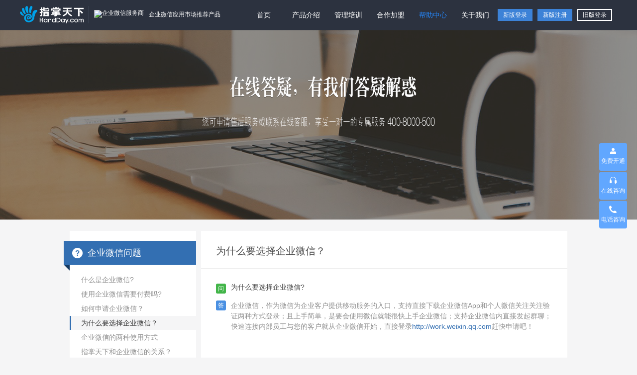

--- FILE ---
content_type: text/html; charset=utf-8
request_url: https://www.handday.com/faq.htm?p=page4
body_size: 12767
content:
<!DOCTYPE html PUBLIC "-//W3C//DTD XHTML 1.0 Strict//EN" "http://www.w3.org/TR/xhtml1/DTD/xhtml1-strict.dtd">


<html xmlns="http://www.w3.org/1999/xhtml">
<head>
    <meta http-equiv="X-UA-Compatible" content="IE=edge,chrome=1" />
    <meta name="renderer" content="webkit" />
    <meta http-equiv="Content-Type" content="text/html; charset=utf-8" />
    <meta http-equiv="Content-Language" content="utf-8" />
    <meta name="format-detection" content="telephone=no" />
    <meta name="apple-mobile-web-app-status-bar-style" content="black" />
    <meta name="apple-mobile-web-app-capable" content="yes" />
    <meta name="baidu-site-verification" content="wOJ4hS8AAC" />
    <meta name="keywords" content="企业微信CRM，微信CRM，移动CRM, 营销CRM，CRM，CRM系统，客户互动，客户关系管理，客户管理，销售管理，OA，营销工具，互动管理，全员营销" />
    <meta name="description" content="企业微信CRM，微信CRM，移动CRM, 营销CRM，CRM，CRM系统，客户互动，全国第一个营销CRM，移动CRM+移动营销，指掌天下，互动管理，全员营销" />
    <link rel="shortcut icon" href="/Resources/images/default/favicon.ico" />
    <title>为什么要选择企业微信？</title>
    <script type="text/javascript"> if (typeof top != 'undefined' && top.location.href != location.href) top.location.href = location.href </script>
    <link href="https://cdn.handday.com/v2/owp/WebSite3/Resources/css/default/common.css?_20240227-110101" rel="stylesheet" />
    
    <link href="https://cdn.handday.com/v2/owp/WebSite3/Resources/css/default/faq/index.css?_20240227-110101" rel="stylesheet" />

    <script type="text/javascript">
        function buildUrl(path) {
            var re = path.replace('~/', '/');
            return re;
        }
    </script>
    
    <script type='text/javascript' src='https://webchat.7moor.com/javascripts/7moorInit.js?accessId=20395950-52e1-11ea-b9ea-27c3b908879f&autoShow=false&language=ZHCN' async='async'></script>
</head>
<body>
    


<div class="header_wrapper">


    <header class="page_header">
        <div class="content_center_box">
            <div class="left_icon_box">
                <a href="/" class="handday_logo"></a>
                <span class="split_line"></span>
                <a href="https://open.work.weixin.qq.com" class="qy_weixin_logo" target="_blank"><img src="https://open.work.weixin.qq.com/service/img?id=wx9b6472abe4724513&amp;t=isp&amp;c=white&amp;s=small" srcset="https://open.work.weixin.qq.com/service/img?id=wx9b6472abe4724513&amp;t=isp&amp;c=white&amp;s=small@2x 2x" referrerpolicy="unsafe-url" alt="企业微信服务商"></a>
                <p class="qy_weixin_txt">企业微信应用市场推荐产品</p>
            </div>
            <div class="header_right_menu">
                <ul class="menu_list">
                    <li class="menu_item ">
                        <a href="/">首页</a>
                    </li>
                    <li class="menu_item ">
                        <a href="/product.htm">产品介绍</a>
                        <div class="child_menu_box">
                            <div class="child_menu_list">
                                <div class="child_menu_item"><a class="nav_btn" href="/product.htm#sky_box_a">新渠道方案</a></div>
                                <div class="child_menu_item"><a class="nav_btn" href="/product.htm#sky_box_b">新零售方案</a></div>
                                <div class="child_menu_item"><a class="nav_btn" href="/product.htm#sky_box_c">互动办公</a></div>
                                <div class="child_menu_item"><a class="nav_btn" href="/product.htm#sky_box_z">人工智能</a></div>
                                <div class="child_menu_item"><a class="nav_btn" href="/product/SErp">S进销存</a></div>
                                <div class="child_menu_item"><a class="nav_btn" href="/product/DHErp">订货ERP</a></div>
                                <div class="child_menu_item"><a class="nav_btn" href="/product/InteractCRM">互动CRM</a></div>
                                <span class="caret"></span>
                            </div>
                        </div>
                    </li>
                    <li class="menu_item ">
                        <a href="/course.htm">管理培训</a>
                        <div class="child_menu_box">
                            <div class="child_menu_list">
                                <div class="child_menu_item"><a href="/course/outside.htm" )">局外管理</a></div>
                                <div class="child_menu_item"><a href="/course.htm">黄埔军校</a></div>
                                <span class="caret"></span>
                            </div>
                        </div>
                    </li>
                    <li class="menu_item ">
                        <a href="/league.htm">合作加盟</a>
                    </li>
                    <li class="menu_item cur">
                        <a href="/faq.htm?p=page1">帮助中心</a>
                    </li>
                    <li class="menu_item ">
                        <a href="/aboutus.htm">关于我们</a>
                    </li>
                </ul>
                <div class="vip_ctrl has_border">
                        <a href="https://c.handday.com/pmweb/user/login" class="ctrl_btn active_handday">新版登录</a>
                                            <a href="https://c.handday.com/pmweb/app/register" class="ctrl_btn active_handday">新版注册</a>
                                            <a href="/login/loginIframe" class="ctrl_btn"><span>旧版</span>登录</a>
                </div>
            </div>
        </div>
    </header>


    
    <div class="sidebar">
        <a class="s_mod" href="/open">
            <div class="nei">
                <i class="icon_1"></i>
                <p class="txt">免费开通</p>
            </div>
        </a>
        <a href="javascript:void(0)" class="s_mod" onclick="qimoChatClick()">
            <div class="nei">
                <i class="icon_2"></i>
                <p class="txt">在线咨询</p>
            </div>
        </a>
        <div class="s_mod">
            <div class="nei">
                <i class="icon_3"></i>
                <p class="txt">电话咨询</p>
            </div>
            <div class="wai">
                <i class="icona"></i>
                <span>联系电话：400 8000 500</span>
            </div>
        </div>
    </div>

</div>


    <div class="m_top" id="top"></div>
    <img src="https://cdn.handday.com/v2/owp/WebSite3/Resources/images/default/faq/banner.png?_20240227-110101" class="banner" />
    <div class="main">
        <div class="left">
                    <div class="title" id="WeixinCorp">
                        <img src="https://cdn.handday.com/v2/owp/WebSite3/Resources/images/default/faq/l.png?_20240227-110101" class="l" />企业微信问题
                    </div>
                    <div class="ct">
                                <a href="faq.htm?p=page1#top" class="line ">什么是企业微信?</a>
                                <a href="faq.htm?p=page2#top" class="line ">使用企业微信需要付费吗?</a>
                                <a href="faq.htm?p=page3#top" class="line ">如何申请企业微信？</a>
                                <a href="faq.htm?p=page4#top" class="line cur">为什么要选择企业微信？</a>
                                <a href="faq.htm?p=page33#top" class="line ">企业微信的两种使用方式</a>
                                <a href="faq.htm?p=page30#top" class="line ">指掌天下和企业微信的关系？</a>
                    </div>
                    <div class="title" id="Company">
                        <img src="https://cdn.handday.com/v2/owp/WebSite3/Resources/images/default/faq/l.png?_20240227-110101" class="l" />初始化问题
                    </div>
                    <div class="ct">
                                <a href="faq.htm?p=page5#top" class="line ">如何从指掌官网安装应用到企业微信？</a>
                                <a href="faq.htm?p=page50#top" class="line ">企业微信如何安装第三方应用</a>
                                <a href="faq.htm?p=page6#top" class="line ">如何设置通讯录写权限?</a>
                                <a href="faq.htm?p=page7#top" class="line ">如何设置企业微信管理员?</a>
                                <a href="faq.htm?p=page8#top" class="line ">如何设置指掌系统管理员?</a>
                                <a href="faq.htm?p=page9#top" class="line ">如何设置应用子管理员?</a>
                    </div>
                    <div class="title" id="Product">
                        <img src="https://cdn.handday.com/v2/owp/WebSite3/Resources/images/default/faq/l.png?_20240227-110101" class="l" />产品问题
                    </div>
                    <div class="ct">
                                <a href="faq.htm?p=page34#top" class="line ">指掌天下用户数和企业微信的用户数有什么不同？</a>
                                <a href="faq.htm?p=page35#top" class="line ">指掌天下系统管理员的作用是什么？</a>
                                <a href="faq.htm?p=page36#top" class="line ">指掌天下应用子管理员的作用是什么？</a>
                                <a href="faq.htm?p=page31#top" class="line ">指掌天下应用是否收费？</a>
                                <a href="faq.htm?p=page32#top" class="line ">如何管理员工和通讯录？</a>
                                <a href="faq.htm?p=page38#top" class="line ">如何取消通讯录写权限?</a>
                                <a href="faq.htm?p=page26#top" class="line ">怎样绑定商城与服务号?</a>
                                <a href="faq.htm?p=page29#top" class="line ">关于短信签名申请相关事项</a>
                                <a href="faq.htm?p=page41#top" class="line ">关于申请开通微信支付相关事项</a>
                                <a href="faq.htm?p=page40#top" class="line ">关于退款指令授权说明</a>
                                <a href="faq.htm?p=page27#top" class="line ">怎样填写退款指令授权证明书?</a>
                                <a href="faq.htm?p=page11#top" class="line ">如何修改应用可见范围?</a>
                                <a href="faq.htm?p=page18#top" class="line ">关注验证不成功怎么办?</a>
                    </div>

        </div>

                        <div class="right hide" id="page1">
                            <div class="title">什么是企业微信?</div>
                                    <div class="q">
                                        <i class="i">问</i>
                                        什么是企业微信?
                                    </div>
                                    <div class="a">
                                        <i class="i">答</i>
                                              
企业微信，是微信为企业客户提供移动服务的入口，可以帮助企业快速实现移动化办公。并加入贴合办公场景的特色功能、轻OA工具，合理化区分工作与生活，提升工作效率，引领移动办公迈上新台阶。也就是说，企业微信只是一个平台，本身是不提供应用的，如果想在企业微信上实现移动化办公，是需要安装第三方应用的哦！ 指掌是企业微信深度内测伙伴，首批第三方应用提供商。
了解更多请访问<a href='http://work.weixin.qq.com' target="_blank" class='a1'>http://work.weixin.qq.com</a>
      
                                    </div>


                        </div>
                        <div class="right hide" id="page2">
                            <div class="title">使用企业微信需要付费吗?</div>
                                    <div class="q">
                                        <i class="i">问</i>
                                        使用企业微信需要付费吗?
                                    </div>
                                    <div class="a">
                                        <i class="i">答</i>
                                        
   免费注册的，但有部分高级功能需要认证后才可以使用，比如：使用人数超过200人，认证服务费300元/年/次。 我们推荐你认证，以获得体验完整的功能。
注意：企业微信只是一个平台，注册后还需要具体的应用才能工作，我们是企业微信第三方应用提供商，我们的应用分为免费和收费两种模式，请以官方公布的版本清单为准。 
<p>这里所说的免费注册，仅仅是指企业微信这个平台是免费注册的，不是指所有应用也是免费的</p>
      
                                    </div>


                        </div>
                        <div class="right hide" id="page3">
                            <div class="title">如何申请企业微信？</div>
                                    <div class="q">
                                        <i class="i">问</i>
                                        如何申请企业微信？
                                    </div>
                                    <div class="a">
                                        <i class="i">答</i>
                                        
    直接登录企业微信官网：<a href='http://work.weixin.qq.com' target="_blank" class='a1'>http://work.weixin.qq.com</a>即可免费申请，申请不同类型的企业微信需要提供不同的资料。最快捷的是通过选择“没有组织机构代码证，继续注册”，无需等待审核，只需要注册成功后可通过补充企业资料
      
                                    </div>


                        </div>
                        <div class="right " id="page4">
                            <div class="title">为什么要选择企业微信？</div>
                                    <div class="q">
                                        <i class="i">问</i>
                                        为什么要选择企业微信?
                                    </div>
                                    <div class="a">
                                        <i class="i">答</i>
                                        
   企业微信，作为微信为企业客户提供移动服务的入口，支持直接下载企业微信App和个人微信关注关注验证两种方式登录；且上手简单，是要会使用微信就能很快上手企业微信；支持企业微信内直接发起群聊；快速连接内部员工与您的客户就从企业微信开始，直接登录<a href='http://work.weixin.qq.com' target="_blank" class='a1'>http://work.weixin.qq.com</a>赶快申请吧！

      
                                    </div>


                        </div>
                        <div class="right hide" id="page33">
                            <div class="title">企业微信的两种使用方式</div>
                                    <div class="q">
                                        <i class="i">问</i>
                                        企业微信的两种使用方式
                                    </div>
                                    <div class="a">
                                        <i class="i">答</i>
                                        
  企业微信支持直接下载app（<a href='https://work.weixin.qq.com/#indexDownload' target="_blank" class='a1'>https://work.weixin.qq.com/#indexDownload</a>）或使用微信直接关注微信插件二维码，即可享受企业微信带来的连接的力量。


      
                                    </div>


                        </div>
                        <div class="right hide" id="page30">
                            <div class="title">指掌天下和企业微信的关系？</div>
                                    <div class="q">
                                        <i class="i">问</i>
                                        指掌天下和企业微信的关系?
                                    </div>
                                    <div class="a">
                                        <i class="i">答</i>
                                        
   指掌天下为企业微信第三方应用合作伙伴，国内第一家微信CRM，具有独立的PC端。指掌天下在微信端的应用，需用户将应用安装到企业微信，并关注后方可使用。

      
                                    </div>


                        </div>
                        <div class="right hide" id="page5">
                            <div class="title">如何从指掌官网安装应用到企业微信？</div>
                                    <div class="q">
                                        <i class="i">问</i>
                                        如何从指掌官网安装应用到企业微信？
                                    </div>
                                    <div class="a">
                                        <i class="i">答</i>
                                        
            1、	进入<a href='https://www.handday.com/' target="_blank" class='a1'>指掌官网</a>-产品→移动办公/营销CRM/管家婆智订货→授权安装
    <img class="img" src="https://cdn.handday.com/v2/owp/WebSite3/Resources/images/default/faq/install_1.jpg?_20240227-110101" /><br />
    <p style='color:red;margin-top:0px;'>注：指掌应用是以套件的形式安装到企业微信，此处以移动办公套件为例。其他套件安装方式与此一致。</p>
    2、	企业微信管理员扫码授权安装应用<br />
    <img class="img" src="https://cdn.handday.com/v2/owp/WebSite3/Resources/images/default/faq/install_2.jpg?_20240227-110101" /><br />
    3、	选择需要安装的应用<br />
    <img class="img" src="https://cdn.handday.com/v2/owp/WebSite3/Resources/images/default/faq/install_3.jpg?_20240227-110101" /><br />
    4、	设置应用可见范围→安装应用<br />
    <img class="img" src="https://cdn.handday.com/v2/owp/WebSite3/Resources/images/default/faq/install_4.jpg?_20240227-110101" /><br />
    5、安装成功<br />
    <img class="img" src="https://cdn.handday.com/v2/owp/WebSite3/Resources/images/default/faq/install_5.jpg?_20240227-110101" /><br />
   
      
                                    </div>


                        </div>
                        <div class="right hide" id="page50">
                            <div class="title">企业微信如何安装第三方应用</div>
                                    <div class="q">
                                        <i class="i">问</i>
                                        企业微信如何安装第三方应用
                                    </div>
                                    <div class="a">
                                        <i class="i">答</i>
                                        
            1、	进入<a href='https://work.weixin.qq.com/wework_admin/loginpage_wx' target="_blank" class='a1'>企业微信后台</a>→企业应用→第三方应用→安装第三方应用→搜索“指掌天下”
    <img class="img" src="https://cdn.handday.com/v2/owp/WebSite3/Resources/images/default/faq/fuca_1.jpg?_20240227-110101" /><br />
    <img class="img" src="https://cdn.handday.com/v2/owp/WebSite3/Resources/images/default/faq/fuca_2.jpg?_20240227-110101" /><br />
    2、选择套件（<span style="color:red">此处以安装"移动办公"套件为例</span>）→安装→选择要安装的应用→下一步<br />
    <img class="img" src="https://cdn.handday.com/v2/owp/WebSite3/Resources/images/default/faq/fuca_3.jpg?_20240227-110101" /><br />
    <img class="img" src="https://cdn.handday.com/v2/owp/WebSite3/Resources/images/default/faq/fuca_4.jpg?_20240227-110101" /><br />
    <img class="img" src="https://cdn.handday.com/v2/owp/WebSite3/Resources/images/default/faq/fuca_5.jpg?_20240227-110101" /><br />
    3、可见范围设置→安装应用<br />
    <img class="img" src="https://cdn.handday.com/v2/owp/WebSite3/Resources/images/default/faq/fuca_6.jpg?_20240227-110101" /><br />
    4、	成功安装<br />
    <img class="img" src="https://cdn.handday.com/v2/owp/WebSite3/Resources/images/default/faq/fuca_7.jpg?_20240227-110101" /><br />

   
      
                                    </div>


                        </div>
                        <div class="right hide" id="page6">
                            <div class="title">如何设置通讯录写权限?</div>
                                    <div class="q">
                                        <i class="i">问</i>
                                        如何设置通讯录写权限?
                                    </div>
                                    <div class="a">
                                        <i class="i">答</i>
                                        
            1、	<a href='https://www.handday.com/login/account?t=0' target="_blank" class='a1'>指掌后台</a>→通讯录管理→授权通讯录写权限<br />
    <img class="img" src="https://cdn.handday.com/v2/owp/WebSite3/Resources/images/default/faq/authorized_1.jpg?_20240227-110101" /><br />
   
    2、	企业微信管理员扫码登录<br />
    <img class="img" src="https://cdn.handday.com/v2/owp/WebSite3/Resources/images/default/faq/authorized_2.jpg?_20240227-110101" /><br />
    3、	选择对应企业帐号→登录<br />
    <img class="img" src="https://cdn.handday.com/v2/owp/WebSite3/Resources/images/default/faq/authorized_3.jpg?_20240227-110101" /><br />
    4、	授权管理通讯录<br />
    <img class="img" src="https://cdn.handday.com/v2/owp/WebSite3/Resources/images/default/faq/authorized_4.jpg?_20240227-110101" /><br />
    5、	授权成功<br />
    <img class="img" src="https://cdn.handday.com/v2/owp/WebSite3/Resources/images/default/faq/authorized_5.jpg?_20240227-110101" /><br />
   
      
                                    </div>


                        </div>
                        <div class="right hide" id="page7">
                            <div class="title">如何设置企业微信管理员?</div>
                                    <div class="q">
                                        <i class="i">问</i>
                                        如何设置企业微信管理员?
                                    </div>
                                    <div class="a">
                                        <i class="i">答</i>
                                        
             1、	<a href='https://work.weixin.qq.com/wework_admin/loginpage_wx' target="_blank" class='a1'>企业微信后台</a>→我的企业→权限管理→管理组→编辑<br />
    <img class="img" src="https://cdn.handday.com/v2/owp/WebSite3/Resources/images/default/faq/manage1.png?_20240227-110101" /><br />
   
    2、	管理员→编辑<br />
    <img class="img" src="https://cdn.handday.com/v2/owp/WebSite3/Resources/images/default/faq/manage2.png?_20240227-110101" /><br />
    3、	选择成员→确认<br />
    <img class="img" src="https://cdn.handday.com/v2/owp/WebSite3/Resources/images/default/faq/manage3.png?_20240227-110101" /><br />
    4、	保存<br />
    <img class="img" src="https://cdn.handday.com/v2/owp/WebSite3/Resources/images/default/faq/manage4.png?_20240227-110101" /><br />
    5、	保存成功，以下成员则为企业微信系统管理员<br />
    <img class="img" src="https://cdn.handday.com/v2/owp/WebSite3/Resources/images/default/faq/manage5.png?_20240227-110101" /><br />
   
      
                                    </div>


                        </div>
                        <div class="right hide" id="page8">
                            <div class="title">如何设置指掌系统管理员?</div>
                                    <div class="q">
                                        <i class="i">问</i>
                                        如何设置指掌系统管理员?
                                    </div>
                                    <div class="a">
                                        <i class="i">答</i>
                                        
             1、	<a href='https://www.handday.com/login/account?t=0' target="_blank" class='a1'>指掌后台</a>-通讯录管理-选择成员<br />
    <img class="img" src="https://cdn.handday.com/v2/owp/WebSite3/Resources/images/default/faq/handsystem_1.jpg?_20240227-110101" /><br />
   
    2、	成员详情-设为系统管理员-确定<br />
    <img class="img" src="https://cdn.handday.com/v2/owp/WebSite3/Resources/images/default/faq/handsystem_2.jpg?_20240227-110101" /><br />
    <img class="img" src="https://cdn.handday.com/v2/owp/WebSite3/Resources/images/default/faq/handsystem_3.jpg?_20240227-110101" /><br />
   
      
                                    </div>


                        </div>
                        <div class="right hide" id="page9">
                            <div class="title">如何设置应用子管理员?</div>
                                    <div class="q">
                                        <i class="i">问</i>
                                        如何设置应用子管理员?
                                    </div>
                                    <div class="a">
                                        <i class="i">答</i>
                                        
             1、	<a href='https://www.handday.com/login/account?t=0' target="_blank" class='a1'>指掌后台</a>→应用中心→工作审批<br />
    <img class="img" src="https://cdn.handday.com/v2/owp/WebSite3/Resources/images/default/faq/sac_1.jpg?_20240227-110101" /><br />
   <p style='color:red;'>注：应用子管理员仅支持进入具体的应用单独设置，此处以「工作审批」为例，其他应用设置方法与此一致。</p>
    2、	应用子管理员→设置→添加子管理员<br />
    <img class="img" src="https://cdn.handday.com/v2/owp/WebSite3/Resources/images/default/faq/sac_2.jpg?_20240227-110101" /><br />
    3、	勾选目标成员→确认选择<br />
    <img class="img" src="https://cdn.handday.com/v2/owp/WebSite3/Resources/images/default/faq/sac_3.png?_20240227-110101" /><br />
    4、	保存<br />
    <img class="img" src="https://cdn.handday.com/v2/owp/WebSite3/Resources/images/default/faq/sac_4.jpg?_20240227-110101" /><br />
   <p style='color:red;'>注：设置为应用子管理员后该成员则具有该应用的最高管理权限。</p>
      
                                    </div>


                        </div>
                        <div class="right hide" id="page34">
                            <div class="title">指掌天下用户数和企业微信的用户数有什么不同？</div>
                                    <div class="q">
                                        <i class="i">问</i>
                                        指掌天下用户数和企业微信的用户数有什么不同？
                                    </div>
                                    <div class="a">
                                        <i class="i">答</i>
                                        
  指掌天用户数是指能够添加进入指掌通讯录，使用指掌系统的人数，人数上限最终以用户购买的使用人数为准。企业微信用户数指的是能添加进入企业微信通讯录的人数，包含公司内部成员及下游成员。其默认人数上限200人。若需增加使用人数，可通过认证企业微信扩容实现。
      
                                    </div>


                        </div>
                        <div class="right hide" id="page35">
                            <div class="title">指掌天下系统管理员的作用是什么？</div>
                                    <div class="q">
                                        <i class="i">问</i>
                                        指掌天下系统管理员的作用是什么？
                                    </div>
                                    <div class="a">
                                        <i class="i">答</i>
                                        
  指掌天下系统管理员具有对指掌系统的最高管理权限，比如设置子模块管理员、添加成员、删除成员、设置各个应用模块业务设置等。
      
                                    </div>


                        </div>
                        <div class="right hide" id="page36">
                            <div class="title">指掌天下应用子管理员的作用是什么？</div>
                                    <div class="q">
                                        <i class="i">问</i>
                                        指掌天下应用子管理员的作用是什么？
                                    </div>
                                    <div class="a">
                                        <i class="i">答</i>
                                        
  子模块管理员具有对应用模块的最高权限，包括管理及查看等权限。比如CRM模块子模块管理员可设置谁能查看、删除、修改客户数据，其本身也有这些功能的操作权限。
      
                                    </div>


                        </div>
                        <div class="right hide" id="page31">
                            <div class="title">指掌天下应用是否收费？</div>
                                    <div class="q">
                                        <i class="i">问</i>
                                        指掌天下应用是否收费？
                                    </div>
                                    <div class="a">
                                        <i class="i">答</i>
                                        
   指掌天下是企业微信第三方应用开发商。目前企业微信基础应用可免费使用，指掌天下采用OA平台免费使用+付费套件的形式提供的产品，具体收费情况以及费用标准，欢迎致电4008000500。


      
                                    </div>


                        </div>
                        <div class="right hide" id="page32">
                            <div class="title">如何管理员工和通讯录？</div>
                                    <div class="q">
                                        <i class="i">问</i>
                                        如何管理员工和通讯录?
                                    </div>
                                    <div class="a">
                                        <i class="i">答</i>
                                        
      管理员工及通讯录有2种方式：<br>
      ①、指掌后台管理<br>
      前提：授权指掌通讯录写权限。具体授权方式请参照<a href="/faq.htm?p=page6#top" class="a1">《如何设置通讯录写权限》</a>。授权后进入<a href='https://www.handday.com/login/account?t=0' target="_blank" class='a1'>指掌后台</a>→通讯录管理即可做相关操作。<br>
    ②、企业微信后台管理<br>
    前提：未授权第三方平台通讯录写权限。若已授权，请参照<a href="/faq.htm?p=page38#top" class="a1">《如何取消授权通讯录写权限》</a>取消授权。取消授权后进入<a href='https://work.weixin.qq.com/wework_admin/loginpage_wx' target="_blank" class='a1'>企业微信后台</a>→通讯录即可增、删、改、查通讯录内的相关数据。
    
    
                                    </div>


                        </div>
                        <div class="right hide" id="page38">
                            <div class="title">如何取消通讯录写权限?</div>
                                    <div class="q">
                                        <i class="i">问</i>
                                        如何取消通讯录写权限?
                                    </div>
                                    <div class="a">
                                        <i class="i">答</i>
                                        
             1、	登录<a href='https://work.weixin.qq.com/wework_admin/loginpage_wx' target="_blank" class='a1'>企业微信后台</a>→管理工具→通讯录同步<br />
    <img class="img" src="https://cdn.handday.com/v2/owp/WebSite3/Resources/images/default/faq/quc_1.jpg?_20240227-110101" /><br />
   
    2、	取消授权同步→确定<br />
    <img class="img" src="https://cdn.handday.com/v2/owp/WebSite3/Resources/images/default/faq/quc_2.jpg?_20240227-110101" /><br />
     <img class="img" src="https://cdn.handday.com/v2/owp/WebSite3/Resources/images/default/faq/quc_3.jpg?_20240227-110101" /><br />

      
                                    </div>


                        </div>
                        <div class="right hide" id="page26">
                            <div class="title">怎样绑定商城与服务号?</div>
                                    <div class="q">
                                        <i class="i">问</i>
                                        怎样绑定商城与服务号?
                                    </div>
                                    <div class="a">
                                        <i class="i">答</i>
                                        
    1、进入智慧零售
    <img class="img" src="https://cdn.handday.com/v2/owp/WebSite3/Resources/images/default/faq/bindmall_1.png?_20240227-110101" /><br />
    2、「商城设置」-「公众号设置」
    <img class="img" src="https://cdn.handday.com/v2/owp/WebSite3/Resources/images/default/faq/bindmall_2.png?_20240227-110101" /><br />
    3、「绑定公众号」-「立即授权」
    <img class="img" src="https://cdn.handday.com/v2/owp/WebSite3/Resources/images/default/faq/bindmall_3.png?_20240227-110101" /><br />
    4、使用绑定了服务号的微信扫码授权
    <img class="img" src="https://cdn.handday.com/v2/owp/WebSite3/Resources/images/default/faq/bindmall_4.png?_20240227-110101" /><br />
    5、微信端确认授权<br />
    <img class="img" src="https://cdn.handday.com/v2/owp/WebSite3/Resources/images/default/faq/bindmall_5.png?_20240227-110101" /><br />
    6、授权成功，关闭界面。
    <img class="img" src="https://cdn.handday.com/v2/owp/WebSite3/Resources/images/default/faq/bindmall_6.png?_20240227-110101" /><br />
      
                                    </div>


                        </div>
                        <div class="right hide" id="page29">
                            <div class="title">关于短信签名申请相关事项</div>
                                    <div class="q">
                                        <i class="i">问</i>
                                        什么是短信签名?
                                    </div>
                                    <div class="a">
                                        <i class="i">答</i>
                                        
    短信签名如下图所示，会员或下游成员在获取短信验证码时，显示在短信前端括号内与公司有关的签名信息。若不申请短信签名，将使用默认短信签名发送。<br />
    <img class="img" src="https://cdn.handday.com/v2/owp/WebSite3/Resources/images/default/faq/sms_1.jpg?_20240227-110101" />
      
                                    </div>
                                    <div class="q">
                                        <i class="i">问</i>
                                        短信签名申请流程
                                    </div>
                                    <div class="a">
                                        <i class="i">答</i>
                                        
    1、准备短信签名申请资料：企业名称/企业编号/短信签名/公司联系人/营业执照彩照<br />
    
    2、将以上文档发送邮件到：<a href="mailto:support@handday.com" class="t">support@handday.com</a><br />
    <img class="img" src="https://cdn.handday.com/v2/owp/WebSite3/Resources/images/default/faq/sms_3.jpg?_20240227-110101" /><br/>
    <div class="red">特别提示：短信签名信息若与营业执照不相关，除以上资料外，请在附件内多提供一份与短信签名一致的公众号（含名称）截图。</div>
    例如：<br/>
    &nbsp;&nbsp;&nbsp;&nbsp;&nbsp;公司名称：成都指掌天下信息技术有限公司。<br/>
	  &nbsp;&nbsp;&nbsp;&nbsp;&nbsp;短信签名：乐生活<br/>
    <img class="img" src="https://cdn.handday.com/v2/owp/WebSite3/Resources/images/default/faq/sms_4.jpg?_20240227-110101" /><br/>
      
                                    </div>
                                    <div class="q">
                                        <i class="i">问</i>
                                        短信签名审核问题
                                    </div>
                                    <div class="a">
                                        <i class="i">答</i>
                                        
    短信签名是由指掌提交申请，腾讯云工作人员审核。<br />
    审核期为：1个工作日。<br /><br />
      
                                    </div>
                                    <div class="q">
                                        <i class="i">问</i>
                                        短信签名提交时间
                                    </div>
                                    <div class="a">
                                        <i class="i">答</i>
                                        
    指掌统一安排工作日每天上午11:00，下午16:00为客户提交短信签名申请。<br />
    超出该时间节点将延后提交短信签名申请。
      
                                    </div>


                        </div>
                        <div class="right hide" id="page41">
                            <div class="title">关于申请开通微信支付相关事项</div>
                                    <div class="q">
                                        <i class="i">问</i>
                                        微信支付类别说明
                                    </div>
                                    <div class="a">
                                        <i class="i">答</i>
                                        
    1、企业号微信支付：主要应用于「企业红包」相关业务。可自行申请。<br/>
    2、服务号微信支付：主要应用于「智慧零售」内业务交易。因商城业务交易复杂，需用户将微信支付资料提交到指掌，由指掌方通过特殊渠道向腾讯提交微信支付申请。<br/>
    <div class="red">注：自行申请的服务号微信支付不能绑定到「智慧零售」，为了能及时申请开通微信支付功能，请勿自行申请！</div><br/><br/>
      
                                    </div>
                                    <div class="q">
                                        <i class="i">问</i>
                                        服务号微信支付申请流程
                                    </div>
                                    <div class="a">
                                        <i class="i">答</i>
                                        
    1、「智慧零售」→「商城设置」→「公众号设置」→「微信支付」→下载申请表并按表中的要求准备申请资料。<br/>
    2、将准备好的资料发送到邮箱：<a href="mailto:support@handday.com" class="t">support@handday.com</a>，发送邮件时请注意标题格式：“企业名称”+“企业编号”微信支付申请。<br/><br/><br/>
      
                                    </div>
                                    <div class="q">
                                        <i class="i">问</i>
                                        服务号微信支付审核问题
                                    </div>
                                    <div class="a">
                                        <i class="i">答</i>
                                        
    1、服务号微信支付由指掌通过特殊渠道提交申请，腾讯工作人员审核。<br/>
	   审核期为：1～5个工作日。<br/><br/><br/>
      
                                    </div>
                                    <div class="q">
                                        <i class="i">问</i>
                                        微信支付提交时间
                                    </div>
                                    <div class="a">
                                        <i class="i">答</i>
                                        
    指掌统一安排工作日每天上午11:00，下午16:00为客户提交服务号微信支付申请。超出该时间节点将延期提交短信签名申请。
      
                                    </div>


                        </div>
                        <div class="right hide" id="page40">
                            <div class="title">关于退款指令授权说明</div>
                                    <div class="q">
                                        <i class="i">问</i>
                                        为什么要申请退款指令授权？
                                    </div>
                                    <div class="a">
                                        <i class="i">答</i>
                                        
    微信退款是项敏感的操作，微信默认不直接开放给服务商该权限，若用户需在系统（智慧零售）内直接调用退款接口，实现系统中商品购买后退货退款功能，需用户另行授权指掌调用API	退款接口。<br/><br/><br/>
      
                                    </div>
                                    <div class="q">
                                        <i class="i">问</i>
                                        退款指令申请流程
                                    </div>
                                    <div class="a">
                                        <i class="i">答</i>
                                        
    1、填写《退款指令授权证明书》<br/>
    <div class="red">注：具体填写方式请参照文档<a href="/faq.htm?p=page27#top" class="a1">《怎样填写退款指令授权证明书?》</a></div>
    2、将上述资料填写完毕后，拍照发送到邮箱：<a href="mailto:support@handday.com" class="t">support@handday.com</a>，发送邮件时请注意标题格式：“企业名称”+“企业编号”退款指令授权申请。<br/><br/><br/>
      
                                    </div>
                                    <div class="q">
                                        <i class="i">问</i>
                                        退款指令审核问题
                                    </div>
                                    <div class="a">
                                        <i class="i">答</i>
                                        
    退款指令授权由指掌提交申请，腾讯工作人员审核。<br/>
	   审核期为：1～7个工作日。<br/><br/><br/>
      
                                    </div>
                                    <div class="q">
                                        <i class="i">问</i>
                                        退款指令提交时间
                                    </div>
                                    <div class="a">
                                        <i class="i">答</i>
                                        
    指掌统一安排工作日每天上午11:00，下午16:00为客户提交退款指令授权申请。超出该时间节点将延期提交退款指令授权申请。
      
                                    </div>


                        </div>
                        <div class="right hide" id="page27">
                            <div class="title">怎样填写退款指令授权证明书?</div>
                                    <div class="q">
                                        <i class="i">问</i>
                                        怎样填写退款指令授权证明书?
                                    </div>
                                    <div class="a">
                                        <i class="i">答</i>
                                        
    如图所示<br />
    <img class="img" src="https://cdn.handday.com/v2/owp/WebSite3/Resources/images/default/faq/refund_1.jpg?_20240227-110101" />
      
                                    </div>


                        </div>
                        <div class="right hide" id="page11">
                            <div class="title">如何修改应用可见范围?</div>
                                    <div class="q">
                                        <i class="i">问</i>
                                        如何修改应用可见范围?
                                    </div>
                                    <div class="a">
                                        <i class="i">答</i>
                                        
             1、	企业微信后台→企业应用→第三方应用<br />
    <img class="img" src="https://cdn.handday.com/v2/owp/WebSite3/Resources/images/default/faq/visua_1.jpg?_20240227-110101" /><br />
   <p style='color:red;'>注：应用可见范围仅支持每个应用单独修改，不支持批量修改。此处以修改「工作考勤」为例</p>
    2、	工作考勤→可见范围→修改→添加<br />
    <img class="img" src="https://cdn.handday.com/v2/owp/WebSite3/Resources/images/default/faq/visua_2.jpg?_20240227-110101" /><br />
    3、	选择成员或部门→确定→完成<br />
    <img class="img" src="https://cdn.handday.com/v2/owp/WebSite3/Resources/images/default/faq/visua_3.png?_20240227-110101" /><br />
    4、	授权成功！部门"内部成员"内的所有成员，微信端皆可查看并使用「工作考勤」<br />
    <img class="img" src="https://cdn.handday.com/v2/owp/WebSite3/Resources/images/default/faq/visua_4.jpg?_20240227-110101" /><br />

      
                                    </div>


                        </div>
                        <div class="right hide" id="page18">
                            <div class="title">关注验证不成功怎么办?</div>
                                    <div class="q">
                                        <i class="i">问</i>
                                        关注验证不成功怎么办?
                                    </div>
                                    <div class="a">
                                        <i class="i">答</i>
                                        
 1、您的微信没有绑定手机号或者绑定的手机号与指掌后台预留的号码不符合，指掌后台无法识别您的身份。您可以选择将微信与手机号绑定或者进入“企业号小助手”里面验证身份。</br>
 2、未设置应用的可见范围，进入您的企业微信后台-企业应用-第三方应用修改每个应用的可见范围就可以看到应用了
      
                                    </div>


                        </div>

    </div>

    <div class="warp_foot">
        <div class="all_link">
            <a href="/" class="link_logo"></a>
            <div class="link_title">
                <p class="p_title">产品中心</p>
                <a class="p_txt" href="/product">产品介绍</a>
                <a class="p_txt" href="/faq.htm?p=page1">帮助中心</a>
            </div>
            <div class="link_title">
                <p class="p_title">开通登录</p>
                <a class="p_txt" href="/open">免费开通</a>
                <a class="p_txt" href="/login/loginIframe">登录指掌天下</a>
            </div>
            <div class="link_title">
                <p class="p_title">更多</p>
                <a class="p_txt" href="/league">合作加盟</a>
                <a class="p_txt" href="/aboutus">关于我们</a>
            </div>
            <div class="link_title">
                <p class="p_title">关注我们</p>
                <a class="txt_img"></a>
            </div>
        </div>
    </div>
    <footer class="page_footer">
        <div class="content_center_box">
            <div class="right_copyright">
                <p>
                    Copyright © 2012-2026
                    &nbsp;&nbsp;&nbsp;&nbsp;&nbsp;成都指掌天下信息技术有限公司版权所有 |
                    <a href="https://beian.miit.gov.cn/" target="target-new">蜀ICP备13028371号-1</a>
                </p>
                <p class="serve_record">
                    <a href="http://www.beian.gov.cn/portal/registerSystemInfo?recordcode=51019002000771" target="target-new"><img class="beian_icon" src="https://cdn.handday.com/v2/owp/WebSite3/Resources/images/default/beian.png?_20240227-110101" alt="Alternate Text" /></a>
                    <a href="http://www.beian.gov.cn/portal/registerSystemInfo?recordcode=51019002000771" target="target-new">川公网安备 51019002000771号</a>
                </p>
            </div>
        </div>
    </footer>


    <script src="https://cdn.handday.com/v2/ncom/Resources/js/jquery-1.8.3.js?_20240227-110101"></script>
    


    
    
    <script>
        var _mtac_gettype = function () { var a = navigator.userAgent, b = /Windows/gi.test(a), c = /Macintosh/gi.test(a); return /wxwork\//gi.test(a) ? b ? "qywx_pc_" : c ? "qywx_mac_" : "qywx_" : /MicroMessenger\//gi.test(a) ? b ? "wx_pc_" : c ? "wx_mac_" : "wx_" : b ? "pc_" : c ? "mac_" : "other_" };
        var _mtac_sense = _mtac_gettype() + 'www';
        var _mtac = {};
        (function () { var a = document.createElement("script"); a.src = "//pingjs.qq.com/h5/stats.js?v2.0.4"; a.setAttribute("name", "MTAH5"); a.setAttribute("sid", "500721936"); a.setAttribute("cid", "500721989"); var b = document.getElementsByTagName("script")[0]; b.parentNode.insertBefore(a, b) })();
    </script>
</body>
</html>


--- FILE ---
content_type: text/css
request_url: https://cdn.handday.com/v2/owp/WebSite3/Resources/css/default/common.css?_20240227-110101
body_size: 3454
content:
html,body,div,span,applet,object,iframe,table,caption,tbody,tfoot,thead,tr,th,td,del,dfn,em,font,img,ins,kbd,q,s,samp,small,strike,strong,sub,sup,tt,var,h1,h2,h3,h4,h5,h6,p,blockquote,pre,a,abbr,acronym,address,big,cite,code,dl,dt,dd,ol,ul,li,fieldset,form,label,legend{vertical-align:baseline;font-family:inherit;font-weight:inherit;font-style:inherit;font-size:100%;outline:0;padding:0;margin:0;border:0}html,body{background-color:#fff;margin:0;padding:0;font-family:'Microsoft YaHei',"微软雅黑",Arial,sans-serif}:focus{outline:0}body{background:white;line-height:1;color:#434343;overflow-x:hidden}ol,ul{list-style:none}.hide{display:none}table{border-collapse:separate;border-spacing:0}caption,th,td{font-weight:normal;text-align:left}blockquote:before,blockquote:after,q:before,q:after{content:""}blockquote,q{quotes:"" ""}a:hover,a:visited,a:link,a:active{outline:0;color:#434343;text-decoration:none}.divshow{height:30px;line-height:30px;text-align:center;background:#fca75c;font-size:12px}.acolor{color:#2589ff !important}@-webkit-keyframes slideInDown{0%{-webkit-transform:translate3d(0,-100%,0);transform:translate3d(0,-100%,0);visibility:visible}100%{-webkit-transform:translate3d(0,0,0);transform:translate3d(0,0,0)}}@keyframes slideInDown{0%{-webkit-transform:translate3d(0,-100%,0);transform:translate3d(0,-100%,0);visibility:visible}100%{-webkit-transform:translate3d(0,0,0);transform:translate3d(0,0,0)}}.slideInDown{-webkit-animation-name:slideInDown;animation-name:slideInDown}.content_center_box{max-width:1200px;height:auto;margin:0 auto;height:100%}.header_wrapper{width:100%;height:61px;position:fixed;top:0;left:0;z-index:999}.header_wrapper.float_top>header{position:fixed;top:0;left:0;width:100%;z-index:1000;background:rgba(44,50,63,0.7);box-shadow:0 0 5px #999;-webkit-animation:slideInDown .5s ease 1 0s both;animation:slideInDown .5s ease 1 0s both}.page_header{background:#2c323f;height:61px;color:#fff}.page_header .left_icon_box{font-size:0;padding:12px 0;float:left}.page_header .left_icon_box>*{display:inline-block;vertical-align:top;font-size:12px}.page_header .left_icon_box>.handday_logo{width:128px;height:35px;background-image:url(../../images/default/new_handday_logo.png);background-size:100% 100%;background-position:center center}.page_header .left_icon_box>.split_line{height:35px;border-left:1px solid #434c5e;margin:0 10px}.page_header .left_icon_box>.qy_weixin_logo{color:#fff;margin-top:8px}.page_header .left_icon_box .qy_weixin_txt{margin-top:11px;margin-left:10px}.header_right_menu{float:right;font-size:0}.header_right_menu a{color:#fff;transition:all .3s ease}.header_right_menu .menu_list{display:inline-block;vertical-align:top}.header_right_menu .menu_list .menu_item{width:80px;height:60px;line-height:60px;font-size:14px;display:inline-block;vertical-align:top;text-align:center;position:relative;margin:0 5px 0 0}.header_right_menu .menu_list .menu_item>a{display:block;transition:all .3s ease}.header_right_menu .menu_list .menu_item:hover>a{color:#2589ff}.header_right_menu .menu_list .menu_item.cur>a{color:#2589ff}.header_right_menu .menu_list .menu_item:hover>a+div.child_menu_box{display:block}.header_right_menu .vip_ctrl{display:inline-block;vertical-align:top;text-align:center;padding:18px 0}.header_right_menu .vip_ctrl a.ctrl_btn{display:inline-block;vertical-align:top;padding:4px 5px;color:#fff;box-sizing:border-box;font-size:12px;margin-right:10px;height:24px}.header_right_menu .vip_ctrl.has_border a.ctrl_btn{border:2px solid #fff;width:70px}.header_right_menu .vip_ctrl.has_border a.active_handday{background:#3c82d7;border-color:#3c82d7;color:#fff}.header_right_menu .vip_ctrl.has_border a.ctrl_btn:hover{color:#2589ff;border-color:#2589ff}.header_right_menu .vip_ctrl.has_border a.active_handday:hover{background:#3c82d7;border-color:#3c82d7;color:#fff}.header_right_menu .child_menu_box{position:absolute;left:50%;margin-left:-50px;top:60px;width:100px;z-index:100;display:none}.header_right_menu .child_menu_list{background:#fff;position:relative;box-shadow:0 0 3px #ddd}.header_right_menu .child_menu_list .caret{position:absolute;border:7px solid #fff;border-top-color:transparent;border-left-color:transparent;border-right-color:transparent;bottom:100%;left:50%;margin-left:-7px}.header_right_menu .child_menu_item{font-size:12px;line-height:42px;transition:all .3s ease}.header_right_menu .child_menu_item:hover{background:#f5f5f5}.header_right_menu .child_menu_item>a{color:#999;display:block}.section_box{padding-top:61px !important}.section_box.cn{padding-top:91px !important}#banner_box{min-height:499px}#banner_box img{margin-left:-951px}.page_footer{height:63px;background:#3f4348;font-size:0;overflow:hidden}.page_footer .left_logo{display:inline-block;vertical-align:top;width:188px;height:63px;background-image:url(../../images/default/foot_logo.png);background-position:center center;background-repeat:no-repeat;margin-left:100px}.page_footer .right_copyright{display:inline-block;vertical-align:top;font-size:12px;color:#fff;line-height:16px;padding:15px 0;box-sizing:border-box}.page_footer a{color:#fff}.serve_record a{margin-right:20px}.beian_icon{position:relative;left:20px;top:5px}.page_footer_2{text-align:center;color:#a0a0a0;font-size:14px;margin-top:70px}.page_footer_2 a{text-align:center;color:#a0a0a0}.page_footer_2 .about_group>a{margin:0 10px}.page_footer_2 .help_group{margin-top:20px}.page_footer_2 .help_group>a{vertical-align:middle}.aside_menu{float:left;width:178px;background:#fff;border:1px solid #d5d4dc;box-sizing:border-box}.aside_menu .parent_menu_item{padding:20px;line-height:36px}.aside_menu .parent_menu_item>a{font-size:0;display:block}.aside_menu .parent_menu_item>a .name_txt{font-size:18px;display:inline-block;vertical-align:top;white-space:nowrap;text-overflow:ellipsis;overflow:hidden;width:130px}.parent_menu_item .sel{color:#3c82d7}.p_6{padding:6px 0;line-height:normal}.aside_menu .parent_menu_item>a .arrow{display:inline-block;vertical-align:top;width:5px;height:8px;background-repeat:no-repeat;background-image:url(../../images/default/arrow_right.png);background-position:0 -8px;margin-top:5px}.aside_menu .parent_menu_item>a.cur{color:#3c82d7}.aside_menu .parent_menu_item>a.cur .arrow{background-position:0 0}.aside_menu .parent_menu_item .child_link{font-size:16px}.aside_menu .parent_menu_list>.parent_menu_item:not(:first-child){border-top:1px solid #d5d4dc}.aside_menu .child_menu_list.has_list_style{padding-left:20px}.aside_menu .child_menu_list .child_menu_item{font-size:14px;position:relative}.child_menu_item:hover{background-color:#ededed}.dot_black{width:4px;height:4px;display:inline-block;border-radius:50%;background-color:black;position:absolute;left:-13px;top:16px}.aside_menu .child_menu_list .child_menu_item>a{font-size:14px;display:block}.bg_c_ed{background-color:#ededed}.other_app{background:#fff;padding:60px 55px;box-sizing:border-box}.other_app .title{position:relative;font-size:20px}.other_app .title .dashed_line{position:absolute;border-top:1px dashed #ccc;left:100px;right:0;top:50%}.app_list{margin-top:44px;overflow:hidden}.app_list .app_item{float:left;width:96px}.app_list .app_item:not(:last-child){margin-right:54px}.app_list .app_item .app_icon{background-image:url(../../images/default/product/product_icon_group.png);background-size:96px 1056px;display:inline-block;vertical-align:top;width:96px;height:96px;border-radius:22px}.app_list .app_item .app_name{font-size:14px;text-align:center;color:#909090;margin-top:18px;font-weight:900}.app_list .app_item .app_icon.app_1{background-position:0 0}.app_list .app_item .app_icon.app_2{background-position:0 -96px}.app_list .app_item .app_icon.app_3{background-position:0 -192px}.app_list .app_item .app_icon.app_4{background-position:0 -288px}.app_list .app_item .app_icon.app_5{background-position:0 -384px}.app_list .app_item .app_icon.app_6{background-position:0 -480px}.app_list .app_item .app_icon.app_7{background-position:0 -576px}.app_list .app_item .app_icon.app_8{background-position:0 -672px}.app_list .app_item .app_icon.app_9{background-position:0 -768px}.app_list .app_item .app_icon.app_10{background-position:0 -864px}.app_list .app_item .app_icon.app_11{background-position:0 -960px}.product_name_introl .app_txt .app_name{font-size:34px;font-weight:900;color:#404040}.product_name_introl .app_txt .app_name .app_mean{font-size:20px;color:#909090;font-weight:normal}.mb_16{margin-bottom:16px}.mb_36{margin-bottom:36px}.mb_46{margin-bottom:46px}.mt_30{margin-top:30px}.ta_r{text-align:right}.ta_l{text-align:left}.lh_16{line-height:16px}.lh_20{line-height:20px}.lh_22{line-height:22px}.lh_24{line-height:24px}.lh_30{line-height:30px}.lh_36{line-height:36px}.lh_45{line-height:45px}.color_fff{color:white}.color_ff6700{color:#ff6700}.color_ff6801{color:#ff6801}.color_999999{color:#999}.pl_25{padding-left:25px}.pl_165{padding-left:165px}.color_909090{color:#909090}.color_252525{color:#252525}.color_3982d7{color:#3982d7}.pl_15{padding-left:15px}.pt_80{padding-top:80px}.p_r{position:relative}.p_a{position:absolute}.fs_16{font-size:16px}.fs_14{font-size:14px}.fs_12{font-size:12px}.fs_18{font-size:18px}.fs_22{font-size:22px}.fs_30{font-size:30px}.fw_700{font-weight:700}.fw_l{font-weight:inherit}.mt_80{margin-top:80px}.title_h3{border-left:6px solid #ff6700;padding-left:22px;font-size:20px;font-weight:700;color:#404040;margin-bottom:18px}.bg_w{background:white}.bg_f7{background:#f7f7f7}#rotate_box{width:100%;height:427px;display:flex;padding:0 44px;box-sizing:border-box}#left_btn{border:0;margin-right:40px;padding:0;background-color:transparent}#right_btn{border:0;margin-left:40px;padding:0;background-color:transparent}.rotate_img_box{display:flex;flex-grow:1;position:relative}.rotate_img_box img{display:none;position:absolute}.rotate_img_box .cur{display:block}.rotate_1{width:340px;height:214px;left:0;top:106px}.rotate_2{width:436px;height:274px;left:178px;top:76px;z-index:2}.rotate_3{width:340px;height:214px;left:452px;top:106px}#industry_name{font-size:20px;color:#404040;text-align:center;position:relative;top:-40px}.test{position:absolute;width:436px;height:274px;left:178px;top:76px;z-index:3;display:flex;color:white}.test div:nth-child(1){width:220px;padding-left:50px;padding-top:50px}.division{width:180px;height:1px;background:white;margin-top:15px;margin-bottom:10px}.customer{width:100px;text-align:center;padding-top:165px;padding-left:30px;line-height:20px}.side_box{display:flex}.hide_side{position:fixed;right:10px;top:45%}.hide_side li{width:64px;height:64px;background-color:#6792bb;margin-bottom:10px;border-radius:12px;padding-top:10px;box-sizing:border-box;position:relative}.hide_side li img{display:block;margin:0 auto}.hide_side li p{font-size:12px;color:white;text-align:center;line-height:24px;cursor:pointer}.hide_side li:hover{background-color:#2885dd}.hide_side li:first-child div{width:108px;height:100px;position:absolute;left:-115px;top:0;display:none;background-image:url("../../images/default/ewm.png")}.hide_side li:nth-child(2) div{width:172px;height:70px;position:absolute;left:-179px;top:0;display:none;background-image:url("../../images/default/qq.png")}.hide_side li:nth-child(3) div{width:173px;height:45px;position:absolute;left:-179px;top:10px;display:none;background-image:url("../../images/default/phone.png")}.hide_side li:first-child:hover div{display:block}.hide_side li:nth-child(2):hover div{display:block}.hide_side li:nth-child(3):hover div{display:block}.page_footer{height:63px;background:#000;font-size:0;overflow:hidden}.page_footer .right_copyright{display:inline-block;vertical-align:top;font-size:12px;color:#fff;line-height:16px;padding:15px 0;box-sizing:border-box;margin:0 auto;margin-left:352px}.serve_record{text-align:center}.warp_foot{background:#000;border-bottom:1px solid rgba(255,255,255,0.2);width:100%}.all_link{text-align:center;height:190px;margin:0 auto;width:1200px;padding-top:41px}.link_logo{width:127px;height:90px;margin:0 30px;display:inline-block;background:url("../../images/default/logo.png") no-repeat center center}.link_title{display:inline-block;width:120px;vertical-align:top;padding-top:5px;margin:0 30px}.p_title{height:16px;font-size:16px;letter-spacing:1px;color:#00a0e9;margin-bottom:25px}.p_txt{display:block;font-size:13px;color:rgba(255,255,255,0.5);margin-bottom:16px;cursor:pointer}.p_txt:hover,.p_txt:visited,.p_txt:link,.p_txt:active{color:rgba(255,255,255,0.5)}.txt_img{display:inline-block;width:99px;height:99px;background:url("../../images/default/code.png") no-repeat center center;position:relative}.sidebar{position:fixed;right:20px;top:40%;z-index:100}.sidebar .s_mod{width:56px;height:56px;background:#61a7ff;color:#fff;font-size:12px;border-radius:4px;text-align:center;padding-top:10px;box-sizing:border-box;-webkit-box-sizing:border-box;margin-bottom:2px;display:block;position:relative}.sidebar .s_mod .wai{background:#fff;height:56px;line-height:56px;box-sizing:border-box;-webkit-box-sizing:border-box;padding:0 0 0 15px;position:absolute;right:100px;border-radius:4px;top:0;z-index:10;width:240px;color:#404040;text-align:left;font-size:14px;box-shadow:0 0 6px rgba(0,0,0,0.4);-webkit-box-shadow:0 0 6px rgba(0,0,0,0.4);opacity:0;transition:all .3s ease-in}.sidebar .s_mod .nei:hover+.wai{opacity:1;right:59px}.sidebar .s_mod .wai .icona{width:25px;height:25px;display:inline-block;vertical-align:middle;position:relative;top:-2px;margin-right:5px}.sidebar .s_mod .wai span{vertical-align:middle}.sidebar .s_mod .icon_1{display:block;width:12px;height:12px;background:url(../../images/default/home/right_i_2.png) no-repeat center center;margin:0 auto;margin-bottom:8px}.sidebar .s_mod .icon_2{display:block;width:14px;height:16px;background:url(../../images/default/home/right_i_1.png) no-repeat center center;margin:0 auto;margin-bottom:6px}.sidebar .s_mod .icon_3{display:block;width:16px;height:16px;background:url(../../images/default/home/right_i_0.png) no-repeat center center;margin:0 auto;margin-bottom:6px}.sidebar .s_mod .txt{font-size:12px}

--- FILE ---
content_type: text/css
request_url: https://cdn.handday.com/v2/owp/WebSite3/Resources/css/default/faq/index.css?_20240227-110101
body_size: 399
content:
html,body{background-color:#f5f5f6}.m_top{position:absolute;left:0;top:342px;z-index:-1;height:1px;width:100%}.banner{width:100%;height:442px}.main{width:1000px;min-height:1130px;margin:20px auto}.main .right,.main .left{height:100%;background-color:#fff;padding:20px 0;box-sizing:border-box}.main .left{float:left;width:254px}.main .right{margin-left:264px;min-height:1325px}.main .left .title{background-color:#336fb2;color:#fff;height:48px;font-size:18px;line-height:48px;background:#336fb2 url('../../../images/default/faq/w.png') no-repeat 5px center;position:relative;padding-left:36px}.main .left .title .l{position:absolute;left:-12px;top:0}.main .left .ct{padding:15px 0 30px}.main .left .ct .line{display:block;padding:7px 0 7px 20px;font-size:14px;color:#909090;text-decoration:none;margin-top:1px;border-left:3px solid #fff}.main .left .ct .line.cur,.main .left .ct .line:hover{border-left-color:#336fb2;background-color:#f5f5f6;color:#404040}.main .right .title{padding:10px 30px 25px;font-size:20px;color:#4c4c4c;border-bottom:1px solid #eee;margin-bottom:30px}.main .right .q{margin-left:30px;position:relative;padding:0 30px;color:#404040;font-size:14px}.main .right .q .i{position:absolute;left:0;top:0;background-color:#42b549;color:#fff;padding:3px 4px;font-style:normal;font-size:12px;line-height:14px;border-radius:3px}.main .right .a1{color:#336fb2}.main .right .a{margin-left:30px;position:relative;padding:0 30px;color:#909090;font-size:14px;margin-top:20px;line-height:1.5em}.main .right .a .i{position:absolute;left:0;top:0;background-color:#4a90e2;color:#fff;padding:3px 4px;font-style:normal;font-size:12px;line-height:14px;border-radius:3px}.main .right .t{color:#909090}.img{max-width:100%;margin:10px 0}

--- FILE ---
content_type: application/javascript
request_url: https://cdn.handday.com/v2/ncom/Resources/js/jquery-1.8.3.js?_20240227-110101
body_size: 45683
content:
(function(e,t){var n,r,i=e.document,a=e.location,o=e.navigator,s=e.jQuery,u=e.$,l=Array.prototype.push,f=Array.prototype.slice,c=Array.prototype.indexOf,p=Object.prototype.toString,d=Object.prototype.hasOwnProperty,h=String.prototype.trim,m=function(e,t){return new m.fn.init(e,t,n)},g=/[\-+]?(?:\d*\.|)\d+(?:[eE][\-+]?\d+|)/.source,y=/\S/,v=/\s+/,b=/^[\s\uFEFF\xA0]+|[\s\uFEFF\xA0]+$/g,x=/^(?:[^#<]*(<[\w\W]+>)[^>]*$|#([\w\-]*)$)/,w=/^<(\w+)\s*\/?>(?:<\/\1>|)$/,T=/^[\],:{}\s]*$/,N=/(?:^|:|,)(?:\s*\[)+/g,E=/\\(?:["\\\/bfnrt]|u[\da-fA-F]{4})/g,S=/"[^"\\\r\n]*"|true|false|null|-?(?:\d\d*\.|)\d+(?:[eE][\-+]?\d+|)/g,k=/^-ms-/,C=/-([\da-z])/gi,A=function(e,t){return(t+"").toUpperCase()},D=function(){if(i.addEventListener){i.removeEventListener("DOMContentLoaded",D,false);m.ready()}else if(i.readyState==="complete"){i.detachEvent("onreadystatechange",D);m.ready()}},M={};m.fn=m.prototype={constructor:m,init:function(e,n,r){var a,o,s,u;if(!e){return this}if(e.nodeType){this.context=this[0]=e;this.length=1;return this}if(typeof e==="string"){if(e.charAt(0)==="<"&&e.charAt(e.length-1)===">"&&e.length>=3){a=[null,e,null]}else{a=x.exec(e)}if(a&&(a[1]||!n)){if(a[1]){n=n instanceof m?n[0]:n;u=n&&n.nodeType?n.ownerDocument||n:i;e=m.parseHTML(a[1],u,true);if(w.test(a[1])&&m.isPlainObject(n)){this.attr.call(e,n,true)}return m.merge(this,e)}else{o=i.getElementById(a[2]);if(o&&o.parentNode){if(o.id!==a[2]){return r.find(e)}this.length=1;this[0]=o}this.context=i;this.selector=e;return this}}else if(!n||n.jquery){return(n||r).find(e)}else{return this.constructor(n).find(e)}}else if(m.isFunction(e)){return r.ready(e)}if(e.selector!==t){this.selector=e.selector;this.context=e.context}return m.makeArray(e,this)},selector:"",jquery:"1.8.3",length:0,size:function(){return this.length},toArray:function(){return f.call(this)},get:function(e){return e==null?this.toArray():e<0?this[this.length+e]:this[e]},pushStack:function(e,t,n){var r=m.merge(this.constructor(),e);r.prevObject=this;r.context=this.context;if(t==="find"){r.selector=this.selector+(this.selector?" ":"")+n}else if(t){r.selector=this.selector+"."+t+"("+n+")"}return r},each:function(e,t){return m.each(this,e,t)},ready:function(e){m.ready.promise().done(e);return this},eq:function(e){e=+e;return e===-1?this.slice(e):this.slice(e,e+1)},first:function(){return this.eq(0)},last:function(){return this.eq(-1)},slice:function(){return this.pushStack(f.apply(this,arguments),"slice",f.call(arguments).join(","))},map:function(e){return this.pushStack(m.map(this,function(t,n){return e.call(t,n,t)}))},end:function(){return this.prevObject||this.constructor(null)},push:l,sort:[].sort,splice:[].splice};m.fn.init.prototype=m.fn;m.extend=m.fn.extend=function(){var e,n,r,i,a,o,s=arguments[0]||{},u=1,l=arguments.length,f=false;if(typeof s==="boolean"){f=s;s=arguments[1]||{};u=2}if(typeof s!=="object"&&!m.isFunction(s)){s={}}if(l===u){s=this;--u}for(;u<l;u++){if((e=arguments[u])!=null){for(n in e){r=s[n];i=e[n];if(s===i){continue}if(f&&i&&(m.isPlainObject(i)||(a=m.isArray(i)))){if(a){a=false;o=r&&m.isArray(r)?r:[]}else{o=r&&m.isPlainObject(r)?r:{}}s[n]=m.extend(f,o,i)}else if(i!==t){s[n]=i}}}}return s};m.extend({noConflict:function(t){if(e.$===m){e.$=u}if(t&&e.jQuery===m){e.jQuery=s}return m},isReady:false,readyWait:1,holdReady:function(e){if(e){m.readyWait++}else{m.ready(true)}},ready:function(e){if(e===true?--m.readyWait:m.isReady){return}if(!i.body){return setTimeout(m.ready,1)}m.isReady=true;if(e!==true&&--m.readyWait>0){return}r.resolveWith(i,[m]);if(m.fn.trigger){m(i).trigger("ready").off("ready")}},isFunction:function(e){return m.type(e)==="function"},isArray:Array.isArray||function(e){return m.type(e)==="array"},isWindow:function(e){return e!=null&&e==e.window},isNumeric:function(e){return!isNaN(parseFloat(e))&&isFinite(e)},type:function(e){return e==null?String(e):M[p.call(e)]||"object"},isPlainObject:function(e){if(!e||m.type(e)!=="object"||e.nodeType||m.isWindow(e)){return false}try{if(e.constructor&&!d.call(e,"constructor")&&!d.call(e.constructor.prototype,"isPrototypeOf")){return false}}catch(e){return false}var n;for(n in e){}return n===t||d.call(e,n)},isEmptyObject:function(e){var t;for(t in e){return false}return true},error:function(e){throw new Error(e)},parseHTML:function(e,t,n){var r;if(!e||typeof e!=="string"){return null}if(typeof t==="boolean"){n=t;t=0}t=t||i;if(r=w.exec(e)){return[t.createElement(r[1])]}r=m.buildFragment([e],t,n?null:[]);return m.merge([],(r.cacheable?m.clone(r.fragment):r.fragment).childNodes)},parseJSON:function(t){if(!t||typeof t!=="string"){return null}t=m.trim(t);if(e.JSON&&e.JSON.parse){return e.JSON.parse(t)}if(T.test(t.replace(E,"@").replace(S,"]").replace(N,""))){return new Function("return "+t)()}m.error("Invalid JSON: "+t)},parseXML:function(n){var r,i;if(!n||typeof n!=="string"){return null}try{if(e.DOMParser){i=new DOMParser;r=i.parseFromString(n,"text/xml")}else{r=new ActiveXObject("Microsoft.XMLDOM");r.async="false";r.loadXML(n)}}catch(e){r=t}if(!r||!r.documentElement||r.getElementsByTagName("parsererror").length){m.error("Invalid XML: "+n)}return r},noop:function(){},globalEval:function(t){if(t&&y.test(t)){(e.execScript||function(t){e["eval"].call(e,t)})(t)}},camelCase:function(e){return e.replace(k,"ms-").replace(C,A)},nodeName:function(e,t){return e.nodeName&&e.nodeName.toLowerCase()===t.toLowerCase()},each:function(e,n,r){var i,a=0,o=e.length,s=o===t||m.isFunction(e);if(r){if(s){for(i in e){if(n.apply(e[i],r)===false){break}}}else{for(;a<o;){if(n.apply(e[a++],r)===false){break}}}}else{if(s){for(i in e){if(n.call(e[i],i,e[i])===false){break}}}else{for(;a<o;){if(n.call(e[a],a,e[a++])===false){break}}}}return e},trim:h&&!h.call("\ufeff ")?function(e){return e==null?"":h.call(e)}:function(e){return e==null?"":(e+"").replace(b,"")},makeArray:function(e,t){var n,r=t||[];if(e!=null){n=m.type(e);if(e.length==null||n==="string"||n==="function"||n==="regexp"||m.isWindow(e)){l.call(r,e)}else{m.merge(r,e)}}return r},inArray:function(e,t,n){var r;if(t){if(c){return c.call(t,e,n)}r=t.length;n=n?n<0?Math.max(0,r+n):n:0;for(;n<r;n++){if(n in t&&t[n]===e){return n}}}return-1},merge:function(e,n){var r=n.length,i=e.length,a=0;if(typeof r==="number"){for(;a<r;a++){e[i++]=n[a]}}else{while(n[a]!==t){e[i++]=n[a++]}}e.length=i;return e},grep:function(e,t,n){var r,i=[],a=0,o=e.length;n=!!n;for(;a<o;a++){r=!!t(e[a],a);if(n!==r){i.push(e[a])}}return i},map:function(e,n,r){var i,a,o=[],s=0,u=e.length,l=e instanceof m||u!==t&&typeof u==="number"&&(u>0&&e[0]&&e[u-1]||u===0||m.isArray(e));if(l){for(;s<u;s++){i=n(e[s],s,r);if(i!=null){o[o.length]=i}}}else{for(a in e){i=n(e[a],a,r);if(i!=null){o[o.length]=i}}}return o.concat.apply([],o)},guid:1,proxy:function(e,n){var r,i,a;if(typeof n==="string"){r=e[n];n=e;e=r}if(!m.isFunction(e)){return t}i=f.call(arguments,2);a=function(){return e.apply(n,i.concat(f.call(arguments)))};a.guid=e.guid=e.guid||m.guid++;return a},access:function(e,n,r,i,a,o,s){var u,l=r==null,f=0,c=e.length;if(r&&typeof r==="object"){for(f in r){m.access(e,n,f,r[f],1,o,i)}a=1}else if(i!==t){u=s===t&&m.isFunction(i);if(l){if(u){u=n;n=function(e,t,n){return u.call(m(e),n)}}else{n.call(e,i);n=null}}if(n){for(;f<c;f++){n(e[f],r,u?i.call(e[f],f,n(e[f],r)):i,s)}}a=1}return a?e:l?n.call(e):c?n(e[0],r):o},now:function(){return(new Date).getTime()}});m.ready.promise=function(t){if(!r){r=m.Deferred();if(i.readyState==="complete"){setTimeout(m.ready,1)}else if(i.addEventListener){i.addEventListener("DOMContentLoaded",D,false);e.addEventListener("load",m.ready,false)}else{i.attachEvent("onreadystatechange",D);e.attachEvent("onload",m.ready);var n=false;try{n=e.frameElement==null&&i.documentElement}catch(e){}if(n&&n.doScroll){(function e(){if(!m.isReady){try{n.doScroll("left")}catch(t){return setTimeout(e,50)}m.ready()}})()}}}return r.promise(t)};m.each("Boolean Number String Function Array Date RegExp Object".split(" "),function(e,t){M["[object "+t+"]"]=t.toLowerCase()});n=m(i);var L={};function O(e){var t=L[e]={};m.each(e.split(v),function(e,n){t[n]=true});return t}m.Callbacks=function(e){e=typeof e==="string"?L[e]||O(e):m.extend({},e);var n,r,i,a,o,s,u=[],l=!e.once&&[],f=function(t){n=e.memory&&t;r=true;s=a||0;a=0;o=u.length;i=true;for(;u&&s<o;s++){if(u[s].apply(t[0],t[1])===false&&e.stopOnFalse){n=false;break}}i=false;if(u){if(l){if(l.length){f(l.shift())}}else if(n){u=[]}else{c.disable()}}},c={add:function(){if(u){var t=u.length;(function t(n){m.each(n,function(n,r){var i=m.type(r);if(i==="function"){if(!e.unique||!c.has(r)){u.push(r)}}else if(r&&r.length&&i!=="string"){t(r)}})})(arguments);if(i){o=u.length}else if(n){a=t;f(n)}}return this},remove:function(){if(u){m.each(arguments,function(e,t){var n;while((n=m.inArray(t,u,n))>-1){u.splice(n,1);if(i){if(n<=o){o--}if(n<=s){s--}}}})}return this},has:function(e){return m.inArray(e,u)>-1},empty:function(){u=[];return this},disable:function(){u=l=n=t;return this},disabled:function(){return!u},lock:function(){l=t;if(!n){c.disable()}return this},locked:function(){return!l},fireWith:function(e,t){t=t||[];t=[e,t.slice?t.slice():t];if(u&&(!r||l)){if(i){l.push(t)}else{f(t)}}return this},fire:function(){c.fireWith(this,arguments);return this},fired:function(){return!!r}};return c};m.extend({Deferred:function(e){var t=[["resolve","done",m.Callbacks("once memory"),"resolved"],["reject","fail",m.Callbacks("once memory"),"rejected"],["notify","progress",m.Callbacks("memory")]],n="pending",r={state:function(){return n},always:function(){i.done(arguments).fail(arguments);return this},then:function(){var e=arguments;return m.Deferred(function(n){m.each(t,function(t,r){var a=r[0],o=e[t];i[r[1]](m.isFunction(o)?function(){var e=o.apply(this,arguments);if(e&&m.isFunction(e.promise)){e.promise().done(n.resolve).fail(n.reject).progress(n.notify)}else{n[a+"With"](this===i?n:this,[e])}}:n[a])});e=null}).promise()},promise:function(e){return e!=null?m.extend(e,r):r}},i={};r.pipe=r.then;m.each(t,function(e,a){var o=a[2],s=a[3];r[a[1]]=o.add;if(s){o.add(function(){n=s},t[e^1][2].disable,t[2][2].lock)}i[a[0]]=o.fire;i[a[0]+"With"]=o.fireWith});r.promise(i);if(e){e.call(i,i)}return i},when:function(e){var t=0,n=f.call(arguments),r=n.length,i=r!==1||e&&m.isFunction(e.promise)?r:0,a=i===1?e:m.Deferred(),o=function(e,t,n){return function(r){t[e]=this;n[e]=arguments.length>1?f.call(arguments):r;if(n===s){a.notifyWith(t,n)}else if(!--i){a.resolveWith(t,n)}}},s,u,l;if(r>1){s=new Array(r);u=new Array(r);l=new Array(r);for(;t<r;t++){if(n[t]&&m.isFunction(n[t].promise)){n[t].promise().done(o(t,l,n)).fail(a.reject).progress(o(t,u,s))}else{--i}}}if(!i){a.resolveWith(l,n)}return a.promise()}});m.support=function(){var t,n,r,a,o,s,u,l,f,c,p,d=i.createElement("div");d.setAttribute("className","t");d.innerHTML="  <link/><table></table><a href='/a'>a</a><input type='checkbox'/>";n=d.getElementsByTagName("*");r=d.getElementsByTagName("a")[0];if(!n||!r||!n.length){return{}}a=i.createElement("select");o=a.appendChild(i.createElement("option"));s=d.getElementsByTagName("input")[0];r.style.cssText="top:1px;float:left;opacity:.5";t={leadingWhitespace:d.firstChild.nodeType===3,tbody:!d.getElementsByTagName("tbody").length,htmlSerialize:!!d.getElementsByTagName("link").length,style:/top/.test(r.getAttribute("style")),hrefNormalized:r.getAttribute("href")==="/a",opacity:/^0.5/.test(r.style.opacity),cssFloat:!!r.style.cssFloat,checkOn:s.value==="on",optSelected:o.selected,getSetAttribute:d.className!=="t",enctype:!!i.createElement("form").enctype,html5Clone:i.createElement("nav").cloneNode(true).outerHTML!=="<:nav></:nav>",boxModel:i.compatMode==="CSS1Compat",submitBubbles:true,changeBubbles:true,focusinBubbles:false,deleteExpando:true,noCloneEvent:true,inlineBlockNeedsLayout:false,shrinkWrapBlocks:false,reliableMarginRight:true,boxSizingReliable:true,pixelPosition:false};s.checked=true;t.noCloneChecked=s.cloneNode(true).checked;a.disabled=true;t.optDisabled=!o.disabled;try{delete d.test}catch(e){t.deleteExpando=false}if(!d.addEventListener&&d.attachEvent&&d.fireEvent){d.attachEvent("onclick",p=function(){t.noCloneEvent=false});d.cloneNode(true).fireEvent("onclick");d.detachEvent("onclick",p)}s=i.createElement("input");s.value="t";s.setAttribute("type","radio");t.radioValue=s.value==="t";s.setAttribute("checked","checked");s.setAttribute("name","t");d.appendChild(s);u=i.createDocumentFragment();u.appendChild(d.lastChild);t.checkClone=u.cloneNode(true).cloneNode(true).lastChild.checked;t.appendChecked=s.checked;u.removeChild(s);u.appendChild(d);if(d.attachEvent){for(f in{submit:true,change:true,focusin:true}){l="on"+f;c=l in d;if(!c){d.setAttribute(l,"return;");c=typeof d[l]==="function"}t[f+"Bubbles"]=c}}m(function(){var n,r,a,o,s="padding:0;margin:0;border:0;display:block;overflow:hidden;",u=i.getElementsByTagName("body")[0];if(!u){return}n=i.createElement("div");n.style.cssText="visibility:hidden;border:0;width:0;height:0;position:static;top:0;margin-top:1px";u.insertBefore(n,u.firstChild);r=i.createElement("div");n.appendChild(r);r.innerHTML="<table><tr><td></td><td>t</td></tr></table>";a=r.getElementsByTagName("td");a[0].style.cssText="padding:0;margin:0;border:0;display:none";c=a[0].offsetHeight===0;a[0].style.display="";a[1].style.display="none";t.reliableHiddenOffsets=c&&a[0].offsetHeight===0;r.innerHTML="";r.style.cssText="box-sizing:border-box;-moz-box-sizing:border-box;-webkit-box-sizing:border-box;padding:1px;border:1px;display:block;width:4px;margin-top:1%;position:absolute;top:1%;";t.boxSizing=r.offsetWidth===4;t.doesNotIncludeMarginInBodyOffset=u.offsetTop!==1;if(e.getComputedStyle){t.pixelPosition=(e.getComputedStyle(r,null)||{}).top!=="1%";t.boxSizingReliable=(e.getComputedStyle(r,null)||{width:"4px"}).width==="4px";o=i.createElement("div");o.style.cssText=r.style.cssText=s;o.style.marginRight=o.style.width="0";r.style.width="1px";r.appendChild(o);t.reliableMarginRight=!parseFloat((e.getComputedStyle(o,null)||{}).marginRight)}if(typeof r.style.zoom!=="undefined"){r.innerHTML="";r.style.cssText=s+"width:1px;padding:1px;display:inline;zoom:1";t.inlineBlockNeedsLayout=r.offsetWidth===3;r.style.display="block";r.style.overflow="visible";r.innerHTML="<div></div>";r.firstChild.style.width="5px";t.shrinkWrapBlocks=r.offsetWidth!==3;n.style.zoom=1}u.removeChild(n);n=r=a=o=null});u.removeChild(d);n=r=a=o=s=u=d=null;return t}();var H=/(?:\{[\s\S]*\}|\[[\s\S]*\])$/,j=/([A-Z])/g;m.extend({cache:{},deletedIds:[],uuid:0,expando:"jQuery"+(m.fn.jquery+Math.random()).replace(/\D/g,""),noData:{embed:true,object:"clsid:D27CDB6E-AE6D-11cf-96B8-444553540000",applet:true},hasData:function(e){e=e.nodeType?m.cache[e[m.expando]]:e[m.expando];return!!e&&!F(e)},data:function(e,n,r,i){if(!m.acceptData(e)){return}var a,o,s=m.expando,u=typeof n==="string",l=e.nodeType,f=l?m.cache:e,c=l?e[s]:e[s]&&s;if((!c||!f[c]||!i&&!f[c].data)&&u&&r===t){return}if(!c){if(l){e[s]=c=m.deletedIds.pop()||m.guid++}else{c=s}}if(!f[c]){f[c]={};if(!l){f[c].toJSON=m.noop}}if(typeof n==="object"||typeof n==="function"){if(i){f[c]=m.extend(f[c],n)}else{f[c].data=m.extend(f[c].data,n)}}a=f[c];if(!i){if(!a.data){a.data={}}a=a.data}if(r!==t){a[m.camelCase(n)]=r}if(u){o=a[n];if(o==null){o=a[m.camelCase(n)]}}else{o=a}return o},removeData:function(e,t,n){if(!m.acceptData(e)){return}var r,i,a,o=e.nodeType,s=o?m.cache:e,u=o?e[m.expando]:m.expando;if(!s[u]){return}if(t){r=n?s[u]:s[u].data;if(r){if(!m.isArray(t)){if(t in r){t=[t]}else{t=m.camelCase(t);if(t in r){t=[t]}else{t=t.split(" ")}}}for(i=0,a=t.length;i<a;i++){delete r[t[i]]}if(!(n?F:m.isEmptyObject)(r)){return}}}if(!n){delete s[u].data;if(!F(s[u])){return}}if(o){m.cleanData([e],true)}else if(m.support.deleteExpando||s!=s.window){delete s[u]}else{s[u]=null}},_data:function(e,t,n){return m.data(e,t,n,true)},acceptData:function(e){var t=e.nodeName&&m.noData[e.nodeName.toLowerCase()];return!t||t!==true&&e.getAttribute("classid")===t}});m.fn.extend({data:function(e,n){var r,i,a,o,s,u=this[0],l=0,f=null;if(e===t){if(this.length){f=m.data(u);if(u.nodeType===1&&!m._data(u,"parsedAttrs")){a=u.attributes;for(s=a.length;l<s;l++){o=a[l].name;if(!o.indexOf("data-")){o=m.camelCase(o.substring(5));_(u,o,f[o])}}m._data(u,"parsedAttrs",true)}}return f}if(typeof e==="object"){return this.each(function(){m.data(this,e)})}r=e.split(".",2);r[1]=r[1]?"."+r[1]:"";i=r[1]+"!";return m.access(this,function(n){if(n===t){f=this.triggerHandler("getData"+i,[r[0]]);if(f===t&&u){f=m.data(u,e);f=_(u,e,f)}return f===t&&r[1]?this.data(r[0]):f}r[1]=n;this.each(function(){var t=m(this);t.triggerHandler("setData"+i,r);m.data(this,e,n);t.triggerHandler("changeData"+i,r)})},null,n,arguments.length>1,null,false)},removeData:function(e){return this.each(function(){m.removeData(this,e)})}});function _(e,n,r){if(r===t&&e.nodeType===1){var i="data-"+n.replace(j,"-$1").toLowerCase();r=e.getAttribute(i);if(typeof r==="string"){try{r=r==="true"?true:r==="false"?false:r==="null"?null:+r+""===r?+r:H.test(r)?m.parseJSON(r):r}catch(e){}m.data(e,n,r)}else{r=t}}return r}function F(e){var t;for(t in e){if(t==="data"&&m.isEmptyObject(e[t])){continue}if(t!=="toJSON"){return false}}return true}m.extend({queue:function(e,t,n){var r;if(e){t=(t||"fx")+"queue";r=m._data(e,t);if(n){if(!r||m.isArray(n)){r=m._data(e,t,m.makeArray(n))}else{r.push(n)}}return r||[]}},dequeue:function(e,t){t=t||"fx";var n=m.queue(e,t),r=n.length,i=n.shift(),a=m._queueHooks(e,t),o=function(){m.dequeue(e,t)};if(i==="inprogress"){i=n.shift();r--}if(i){if(t==="fx"){n.unshift("inprogress")}delete a.stop;i.call(e,o,a)}if(!r&&a){a.empty.fire()}},_queueHooks:function(e,t){var n=t+"queueHooks";return m._data(e,n)||m._data(e,n,{empty:m.Callbacks("once memory").add(function(){m.removeData(e,t+"queue",true);m.removeData(e,n,true)})})}});m.fn.extend({queue:function(e,n){var r=2;if(typeof e!=="string"){n=e;e="fx";r--}if(arguments.length<r){return m.queue(this[0],e)}return n===t?this:this.each(function(){var t=m.queue(this,e,n);m._queueHooks(this,e);if(e==="fx"&&t[0]!=="inprogress"){m.dequeue(this,e)}})},dequeue:function(e){return this.each(function(){m.dequeue(this,e)})},delay:function(e,t){e=m.fx?m.fx.speeds[e]||e:e;t=t||"fx";return this.queue(t,function(t,n){var r=setTimeout(t,e);n.stop=function(){clearTimeout(r)}})},clearQueue:function(e){return this.queue(e||"fx",[])},promise:function(e,n){var r,i=1,a=m.Deferred(),o=this,s=this.length,u=function(){if(!--i){a.resolveWith(o,[o])}};if(typeof e!=="string"){n=e;e=t}e=e||"fx";while(s--){r=m._data(o[s],e+"queueHooks");if(r&&r.empty){i++;r.empty.add(u)}}u();return a.promise(n)}});var R,P,I,B=/[\t\r\n]/g,W=/\r/g,q=/^(?:button|input)$/i,z=/^(?:button|input|object|select|textarea)$/i,X=/^a(?:rea|)$/i,U=/^(?:autofocus|autoplay|async|checked|controls|defer|disabled|hidden|loop|multiple|open|readonly|required|scoped|selected)$/i,V=m.support.getSetAttribute;m.fn.extend({attr:function(e,t){return m.access(this,m.attr,e,t,arguments.length>1)},removeAttr:function(e){return this.each(function(){m.removeAttr(this,e)})},prop:function(e,t){return m.access(this,m.prop,e,t,arguments.length>1)},removeProp:function(e){e=m.propFix[e]||e;return this.each(function(){try{this[e]=t;delete this[e]}catch(e){}})},addClass:function(e){var t,n,r,i,a,o,s;if(m.isFunction(e)){return this.each(function(t){m(this).addClass(e.call(this,t,this.className))})}if(e&&typeof e==="string"){t=e.split(v);for(n=0,r=this.length;n<r;n++){i=this[n];if(i.nodeType===1){if(!i.className&&t.length===1){i.className=e}else{a=" "+i.className+" ";for(o=0,s=t.length;o<s;o++){if(a.indexOf(" "+t[o]+" ")<0){a+=t[o]+" "}}i.className=m.trim(a)}}}}return this},removeClass:function(e){var n,r,i,a,o,s,u;if(m.isFunction(e)){return this.each(function(t){m(this).removeClass(e.call(this,t,this.className))})}if(e&&typeof e==="string"||e===t){n=(e||"").split(v);for(s=0,u=this.length;s<u;s++){i=this[s];if(i.nodeType===1&&i.className){r=(" "+i.className+" ").replace(B," ");for(a=0,o=n.length;a<o;a++){while(r.indexOf(" "+n[a]+" ")>=0){r=r.replace(" "+n[a]+" "," ")}}i.className=e?m.trim(r):""}}}return this},toggleClass:function(e,t){var n=typeof e,r=typeof t==="boolean";if(m.isFunction(e)){return this.each(function(n){m(this).toggleClass(e.call(this,n,this.className,t),t)})}return this.each(function(){if(n==="string"){var i,a=0,o=m(this),s=t,u=e.split(v);while(i=u[a++]){s=r?s:!o.hasClass(i);o[s?"addClass":"removeClass"](i)}}else if(n==="undefined"||n==="boolean"){if(this.className){m._data(this,"__className__",this.className)}this.className=this.className||e===false?"":m._data(this,"__className__")||""}})},hasClass:function(e){var t=" "+e+" ",n=0,r=this.length;for(;n<r;n++){if(this[n].nodeType===1&&(" "+this[n].className+" ").replace(B," ").indexOf(t)>=0){return true}}return false},val:function(e){var n,r,i,a=this[0];if(!arguments.length){if(a){n=m.valHooks[a.type]||m.valHooks[a.nodeName.toLowerCase()];if(n&&"get"in n&&(r=n.get(a,"value"))!==t){return r}r=a.value;return typeof r==="string"?r.replace(W,""):r==null?"":r}return}i=m.isFunction(e);return this.each(function(r){var a,o=m(this);if(this.nodeType!==1){return}if(i){a=e.call(this,r,o.val())}else{a=e}if(a==null){a=""}else if(typeof a==="number"){a+=""}else if(m.isArray(a)){a=m.map(a,function(e){return e==null?"":e+""})}n=m.valHooks[this.type]||m.valHooks[this.nodeName.toLowerCase()];if(!n||!("set"in n)||n.set(this,a,"value")===t){this.value=a}})}});m.extend({valHooks:{option:{get:function(e){var t=e.attributes.value;return!t||t.specified?e.value:e.text}},select:{get:function(e){var t,n,r=e.options,i=e.selectedIndex,a=e.type==="select-one"||i<0,o=a?null:[],s=a?i+1:r.length,u=i<0?s:a?i:0;for(;u<s;u++){n=r[u];if((n.selected||u===i)&&(m.support.optDisabled?!n.disabled:n.getAttribute("disabled")===null)&&(!n.parentNode.disabled||!m.nodeName(n.parentNode,"optgroup"))){t=m(n).val();if(a){return t}o.push(t)}}return o},set:function(e,t){var n=m.makeArray(t);m(e).find("option").each(function(){this.selected=m.inArray(m(this).val(),n)>=0});if(!n.length){e.selectedIndex=-1}return n}}},attrFn:{},attr:function(e,n,r,i){var a,o,s,u=e.nodeType;if(!e||u===3||u===8||u===2){return}if(i&&m.isFunction(m.fn[n])){return m(e)[n](r)}if(typeof e.getAttribute==="undefined"){return m.prop(e,n,r)}s=u!==1||!m.isXMLDoc(e);if(s){n=n.toLowerCase();o=m.attrHooks[n]||(U.test(n)?P:R)}if(r!==t){if(r===null){m.removeAttr(e,n);return}else if(o&&"set"in o&&s&&(a=o.set(e,r,n))!==t){return a}else{e.setAttribute(n,r+"");return r}}else if(o&&"get"in o&&s&&(a=o.get(e,n))!==null){return a}else{a=e.getAttribute(n);return a===null?t:a}},removeAttr:function(e,t){var n,r,i,a,o=0;if(t&&e.nodeType===1){r=t.split(v);for(;o<r.length;o++){i=r[o];if(i){n=m.propFix[i]||i;a=U.test(i);if(!a){m.attr(e,i,"")}e.removeAttribute(V?i:n);if(a&&n in e){e[n]=false}}}}},attrHooks:{type:{set:function(e,t){if(q.test(e.nodeName)&&e.parentNode){m.error("type property can't be changed")}else if(!m.support.radioValue&&t==="radio"&&m.nodeName(e,"input")){var n=e.value;e.setAttribute("type",t);if(n){e.value=n}return t}}},value:{get:function(e,t){if(R&&m.nodeName(e,"button")){return R.get(e,t)}return t in e?e.value:null},set:function(e,t,n){if(R&&m.nodeName(e,"button")){return R.set(e,t,n)}e.value=t}}},propFix:{tabindex:"tabIndex",readonly:"readOnly",for:"htmlFor",class:"className",maxlength:"maxLength",cellspacing:"cellSpacing",cellpadding:"cellPadding",rowspan:"rowSpan",colspan:"colSpan",usemap:"useMap",frameborder:"frameBorder",contenteditable:"contentEditable"},prop:function(e,n,r){var i,a,o,s=e.nodeType;if(!e||s===3||s===8||s===2){return}o=s!==1||!m.isXMLDoc(e);if(o){n=m.propFix[n]||n;a=m.propHooks[n]}if(r!==t){if(a&&"set"in a&&(i=a.set(e,r,n))!==t){return i}else{return e[n]=r}}else{if(a&&"get"in a&&(i=a.get(e,n))!==null){return i}else{return e[n]}}},propHooks:{tabIndex:{get:function(e){var n=e.getAttributeNode("tabindex");return n&&n.specified?parseInt(n.value,10):z.test(e.nodeName)||X.test(e.nodeName)&&e.href?0:t}}}});P={get:function(e,n){var r,i=m.prop(e,n);return i===true||typeof i!=="boolean"&&(r=e.getAttributeNode(n))&&r.nodeValue!==false?n.toLowerCase():t},set:function(e,t,n){var r;if(t===false){m.removeAttr(e,n)}else{r=m.propFix[n]||n;if(r in e){e[r]=true}e.setAttribute(n,n.toLowerCase())}return n}};if(!V){I={name:true,id:true,coords:true};R=m.valHooks.button={get:function(e,n){var r;r=e.getAttributeNode(n);return r&&(I[n]?r.value!=="":r.specified)?r.value:t},set:function(e,t,n){var r=e.getAttributeNode(n);if(!r){r=i.createAttribute(n);e.setAttributeNode(r)}return r.value=t+""}};m.each(["width","height"],function(e,t){m.attrHooks[t]=m.extend(m.attrHooks[t],{set:function(e,n){if(n===""){e.setAttribute(t,"auto");return n}}})});m.attrHooks.contenteditable={get:R.get,set:function(e,t,n){if(t===""){t="false"}R.set(e,t,n)}}}if(!m.support.hrefNormalized){m.each(["href","src","width","height"],function(e,n){m.attrHooks[n]=m.extend(m.attrHooks[n],{get:function(e){var r=e.getAttribute(n,2);return r===null?t:r}})})}if(!m.support.style){m.attrHooks.style={get:function(e){return e.style.cssText.toLowerCase()||t},set:function(e,t){return e.style.cssText=t+""}}}if(!m.support.optSelected){m.propHooks.selected=m.extend(m.propHooks.selected,{get:function(e){var t=e.parentNode;if(t){t.selectedIndex;if(t.parentNode){t.parentNode.selectedIndex}}return null}})}if(!m.support.enctype){m.propFix.enctype="encoding"}if(!m.support.checkOn){m.each(["radio","checkbox"],function(){m.valHooks[this]={get:function(e){return e.getAttribute("value")===null?"on":e.value}}})}m.each(["radio","checkbox"],function(){m.valHooks[this]=m.extend(m.valHooks[this],{set:function(e,t){if(m.isArray(t)){return e.checked=m.inArray(m(e).val(),t)>=0}}})});var Y=/^(?:textarea|input|select)$/i,J=/^([^\.]*|)(?:\.(.+)|)$/,G=/(?:^|\s)hover(\.\S+|)\b/,K=/^key/,Q=/^(?:mouse|contextmenu)|click/,Z=/^(?:focusinfocus|focusoutblur)$/,ee=function(e){return m.event.special.hover?e:e.replace(G,"mouseenter$1 mouseleave$1")};m.event={add:function(e,n,r,i,a){var o,s,u,l,f,c,p,d,h,g,y;if(e.nodeType===3||e.nodeType===8||!n||!r||!(o=m._data(e))){return}if(r.handler){h=r;r=h.handler;a=h.selector}if(!r.guid){r.guid=m.guid++}u=o.events;if(!u){o.events=u={}}s=o.handle;if(!s){o.handle=s=function(e){return typeof m!=="undefined"&&(!e||m.event.triggered!==e.type)?m.event.dispatch.apply(s.elem,arguments):t};s.elem=e}n=m.trim(ee(n)).split(" ");for(l=0;l<n.length;l++){f=J.exec(n[l])||[];c=f[1];p=(f[2]||"").split(".").sort();y=m.event.special[c]||{};c=(a?y.delegateType:y.bindType)||c;y=m.event.special[c]||{};d=m.extend({type:c,origType:f[1],data:i,handler:r,guid:r.guid,selector:a,needsContext:a&&m.expr.match.needsContext.test(a),namespace:p.join(".")},h);g=u[c];if(!g){g=u[c]=[];g.delegateCount=0;if(!y.setup||y.setup.call(e,i,p,s)===false){if(e.addEventListener){e.addEventListener(c,s,false)}else if(e.attachEvent){e.attachEvent("on"+c,s)}}}if(y.add){y.add.call(e,d);if(!d.handler.guid){d.handler.guid=r.guid}}if(a){g.splice(g.delegateCount++,0,d)}else{g.push(d)}m.event.global[c]=true}e=null},global:{},remove:function(e,t,n,r,i){var a,o,s,u,l,f,c,p,d,h,g,y=m.hasData(e)&&m._data(e);if(!y||!(p=y.events)){return}t=m.trim(ee(t||"")).split(" ");for(a=0;a<t.length;a++){o=J.exec(t[a])||[];s=u=o[1];l=o[2];if(!s){for(s in p){m.event.remove(e,s+t[a],n,r,true)}continue}d=m.event.special[s]||{};s=(r?d.delegateType:d.bindType)||s;h=p[s]||[];f=h.length;l=l?new RegExp("(^|\\.)"+l.split(".").sort().join("\\.(?:.*\\.|)")+"(\\.|$)"):null;for(c=0;c<h.length;c++){g=h[c];if((i||u===g.origType)&&(!n||n.guid===g.guid)&&(!l||l.test(g.namespace))&&(!r||r===g.selector||r==="**"&&g.selector)){h.splice(c--,1);if(g.selector){h.delegateCount--}if(d.remove){d.remove.call(e,g)}}}if(h.length===0&&f!==h.length){if(!d.teardown||d.teardown.call(e,l,y.handle)===false){m.removeEvent(e,s,y.handle)}delete p[s]}}if(m.isEmptyObject(p)){delete y.handle;m.removeData(e,"events",true)}},customEvent:{getData:true,setData:true,changeData:true},trigger:function(n,r,a,o){if(a&&(a.nodeType===3||a.nodeType===8)){return}var s,u,l,f,c,p,d,h,g,y,v=n.type||n,b=[];if(Z.test(v+m.event.triggered)){return}if(v.indexOf("!")>=0){v=v.slice(0,-1);u=true}if(v.indexOf(".")>=0){b=v.split(".");v=b.shift();b.sort()}if((!a||m.event.customEvent[v])&&!m.event.global[v]){return}n=typeof n==="object"?n[m.expando]?n:new m.Event(v,n):new m.Event(v);n.type=v;n.isTrigger=true;n.exclusive=u;n.namespace=b.join(".");n.namespace_re=n.namespace?new RegExp("(^|\\.)"+b.join("\\.(?:.*\\.|)")+"(\\.|$)"):null;p=v.indexOf(":")<0?"on"+v:"";if(!a){s=m.cache;for(l in s){if(s[l].events&&s[l].events[v]){m.event.trigger(n,r,s[l].handle.elem,true)}}return}n.result=t;if(!n.target){n.target=a}r=r!=null?m.makeArray(r):[];r.unshift(n);d=m.event.special[v]||{};if(d.trigger&&d.trigger.apply(a,r)===false){return}g=[[a,d.bindType||v]];if(!o&&!d.noBubble&&!m.isWindow(a)){y=d.delegateType||v;f=Z.test(y+v)?a:a.parentNode;for(c=a;f;f=f.parentNode){g.push([f,y]);c=f}if(c===(a.ownerDocument||i)){g.push([c.defaultView||c.parentWindow||e,y])}}for(l=0;l<g.length&&!n.isPropagationStopped();l++){f=g[l][0];n.type=g[l][1];h=(m._data(f,"events")||{})[n.type]&&m._data(f,"handle");if(h){h.apply(f,r)}h=p&&f[p];if(h&&m.acceptData(f)&&h.apply&&h.apply(f,r)===false){n.preventDefault()}}n.type=v;if(!o&&!n.isDefaultPrevented()){if((!d._default||d._default.apply(a.ownerDocument,r)===false)&&!(v==="click"&&m.nodeName(a,"a"))&&m.acceptData(a)){if(p&&a[v]&&(v!=="focus"&&v!=="blur"||n.target.offsetWidth!==0)&&!m.isWindow(a)){c=a[p];if(c){a[p]=null}m.event.triggered=v;a[v]();m.event.triggered=t;if(c){a[p]=c}}}}return n.result},dispatch:function(n){n=m.event.fix(n||e.event);var r,i,a,o,s,u,l,c,p,d,h=(m._data(this,"events")||{})[n.type]||[],g=h.delegateCount,y=f.call(arguments),v=!n.exclusive&&!n.namespace,b=m.event.special[n.type]||{},x=[];y[0]=n;n.delegateTarget=this;if(b.preDispatch&&b.preDispatch.call(this,n)===false){return}if(g&&!(n.button&&n.type==="click")){for(a=n.target;a!=this;a=a.parentNode||this){if(a.disabled!==true||n.type!=="click"){s={};l=[];for(r=0;r<g;r++){c=h[r];p=c.selector;if(s[p]===t){s[p]=c.needsContext?m(p,this).index(a)>=0:m.find(p,this,null,[a]).length}if(s[p]){l.push(c)}}if(l.length){x.push({elem:a,matches:l})}}}}if(h.length>g){x.push({elem:this,matches:h.slice(g)})}for(r=0;r<x.length&&!n.isPropagationStopped();r++){u=x[r];n.currentTarget=u.elem;for(i=0;i<u.matches.length&&!n.isImmediatePropagationStopped();i++){c=u.matches[i];if(v||!n.namespace&&!c.namespace||n.namespace_re&&n.namespace_re.test(c.namespace)){n.data=c.data;n.handleObj=c;o=((m.event.special[c.origType]||{}).handle||c.handler).apply(u.elem,y);if(o!==t){n.result=o;if(o===false){n.preventDefault();n.stopPropagation()}}}}}if(b.postDispatch){b.postDispatch.call(this,n)}return n.result},props:"attrChange attrName relatedNode srcElement altKey bubbles cancelable ctrlKey currentTarget eventPhase metaKey relatedTarget shiftKey target timeStamp view which".split(" "),fixHooks:{},keyHooks:{props:"char charCode key keyCode".split(" "),filter:function(e,t){if(e.which==null){e.which=t.charCode!=null?t.charCode:t.keyCode}return e}},mouseHooks:{props:"button buttons clientX clientY fromElement offsetX offsetY pageX pageY screenX screenY toElement".split(" "),filter:function(e,n){var r,a,o,s=n.button,u=n.fromElement;if(e.pageX==null&&n.clientX!=null){r=e.target.ownerDocument||i;a=r.documentElement;o=r.body;e.pageX=n.clientX+(a&&a.scrollLeft||o&&o.scrollLeft||0)-(a&&a.clientLeft||o&&o.clientLeft||0);e.pageY=n.clientY+(a&&a.scrollTop||o&&o.scrollTop||0)-(a&&a.clientTop||o&&o.clientTop||0)}if(!e.relatedTarget&&u){e.relatedTarget=u===e.target?n.toElement:u}if(!e.which&&s!==t){e.which=s&1?1:s&2?3:s&4?2:0}return e}},fix:function(e){if(e[m.expando]){return e}var t,n,r=e,a=m.event.fixHooks[e.type]||{},o=a.props?this.props.concat(a.props):this.props;e=m.Event(r);for(t=o.length;t;){n=o[--t];e[n]=r[n]}if(!e.target){e.target=r.srcElement||i}if(e.target.nodeType===3){e.target=e.target.parentNode}e.metaKey=!!e.metaKey;return a.filter?a.filter(e,r):e},special:{load:{noBubble:true},focus:{delegateType:"focusin"},blur:{delegateType:"focusout"},beforeunload:{setup:function(e,t,n){if(m.isWindow(this)){this.onbeforeunload=n}},teardown:function(e,t){if(this.onbeforeunload===t){this.onbeforeunload=null}}}},simulate:function(e,t,n,r){var i=m.extend(new m.Event,n,{type:e,isSimulated:true,originalEvent:{}});if(r){m.event.trigger(i,null,t)}else{m.event.dispatch.call(t,i)}if(i.isDefaultPrevented()){n.preventDefault()}}};m.event.handle=m.event.dispatch;m.removeEvent=i.removeEventListener?function(e,t,n){if(e.removeEventListener){e.removeEventListener(t,n,false)}}:function(e,t,n){var r="on"+t;if(e.detachEvent){if(typeof e[r]==="undefined"){e[r]=null}e.detachEvent(r,n)}};m.Event=function(e,t){if(!(this instanceof m.Event)){return new m.Event(e,t)}if(e&&e.type){this.originalEvent=e;this.type=e.type;this.isDefaultPrevented=e.defaultPrevented||e.returnValue===false||e.getPreventDefault&&e.getPreventDefault()?ne:te}else{this.type=e}if(t){m.extend(this,t)}this.timeStamp=e&&e.timeStamp||m.now();this[m.expando]=true};function te(){return false}function ne(){return true}m.Event.prototype={preventDefault:function(){this.isDefaultPrevented=ne;var e=this.originalEvent;if(!e){return}if(e.preventDefault){e.preventDefault()}else{e.returnValue=false}},stopPropagation:function(){this.isPropagationStopped=ne;var e=this.originalEvent;if(!e){return}if(e.stopPropagation){e.stopPropagation()}e.cancelBubble=true},stopImmediatePropagation:function(){this.isImmediatePropagationStopped=ne;this.stopPropagation()},isDefaultPrevented:te,isPropagationStopped:te,isImmediatePropagationStopped:te};m.each({mouseenter:"mouseover",mouseleave:"mouseout"},function(e,t){m.event.special[e]={delegateType:t,bindType:t,handle:function(e){var n,r=this,i=e.relatedTarget,a=e.handleObj,o=a.selector;if(!i||i!==r&&!m.contains(r,i)){e.type=a.origType;n=a.handler.apply(this,arguments);e.type=t}return n}}});if(!m.support.submitBubbles){m.event.special.submit={setup:function(){if(m.nodeName(this,"form")){return false}m.event.add(this,"click._submit keypress._submit",function(e){var n=e.target,r=m.nodeName(n,"input")||m.nodeName(n,"button")?n.form:t;if(r&&!m._data(r,"_submit_attached")){m.event.add(r,"submit._submit",function(e){e._submit_bubble=true});m._data(r,"_submit_attached",true)}})},postDispatch:function(e){if(e._submit_bubble){delete e._submit_bubble;if(this.parentNode&&!e.isTrigger){m.event.simulate("submit",this.parentNode,e,true)}}},teardown:function(){if(m.nodeName(this,"form")){return false}m.event.remove(this,"._submit")}}}if(!m.support.changeBubbles){m.event.special.change={setup:function(){if(Y.test(this.nodeName)){if(this.type==="checkbox"||this.type==="radio"){m.event.add(this,"propertychange._change",function(e){if(e.originalEvent.propertyName==="checked"){this._just_changed=true}});m.event.add(this,"click._change",function(e){if(this._just_changed&&!e.isTrigger){this._just_changed=false}m.event.simulate("change",this,e,true)})}return false}m.event.add(this,"beforeactivate._change",function(e){var t=e.target;if(Y.test(t.nodeName)&&!m._data(t,"_change_attached")){m.event.add(t,"change._change",function(e){if(this.parentNode&&!e.isSimulated&&!e.isTrigger){m.event.simulate("change",this.parentNode,e,true)}});m._data(t,"_change_attached",true)}})},handle:function(e){var t=e.target;if(this!==t||e.isSimulated||e.isTrigger||t.type!=="radio"&&t.type!=="checkbox"){return e.handleObj.handler.apply(this,arguments)}},teardown:function(){m.event.remove(this,"._change");return!Y.test(this.nodeName)}}}if(!m.support.focusinBubbles){m.each({focus:"focusin",blur:"focusout"},function(e,t){var n=0,r=function(e){m.event.simulate(t,e.target,m.event.fix(e),true)};m.event.special[t]={setup:function(){if(n++===0){i.addEventListener(e,r,true)}},teardown:function(){if(--n===0){i.removeEventListener(e,r,true)}}}})}m.fn.extend({on:function(e,n,r,i,a){var o,s;if(typeof e==="object"){if(typeof n!=="string"){r=r||n;n=t}for(s in e){this.on(s,n,r,e[s],a)}return this}if(r==null&&i==null){i=n;r=n=t}else if(i==null){if(typeof n==="string"){i=r;r=t}else{i=r;r=n;n=t}}if(i===false){i=te}else if(!i){return this}if(a===1){o=i;i=function(e){m().off(e);return o.apply(this,arguments)};i.guid=o.guid||(o.guid=m.guid++)}return this.each(function(){m.event.add(this,e,i,r,n)})},one:function(e,t,n,r){return this.on(e,t,n,r,1)},off:function(e,n,r){var i,a;if(e&&e.preventDefault&&e.handleObj){i=e.handleObj;m(e.delegateTarget).off(i.namespace?i.origType+"."+i.namespace:i.origType,i.selector,i.handler);return this}if(typeof e==="object"){for(a in e){this.off(a,n,e[a])}return this}if(n===false||typeof n==="function"){r=n;n=t}if(r===false){r=te}return this.each(function(){m.event.remove(this,e,r,n)})},bind:function(e,t,n){return this.on(e,null,t,n)},unbind:function(e,t){return this.off(e,null,t)},live:function(e,t,n){m(this.context).on(e,this.selector,t,n);return this},die:function(e,t){m(this.context).off(e,this.selector||"**",t);return this},delegate:function(e,t,n,r){return this.on(t,e,n,r)},undelegate:function(e,t,n){return arguments.length===1?this.off(e,"**"):this.off(t,e||"**",n)},trigger:function(e,t){return this.each(function(){m.event.trigger(e,t,this)})},triggerHandler:function(e,t){if(this[0]){return m.event.trigger(e,t,this[0],true)}},toggle:function(e){var t=arguments,n=e.guid||m.guid++,r=0,i=function(n){var i=(m._data(this,"lastToggle"+e.guid)||0)%r;m._data(this,"lastToggle"+e.guid,i+1);n.preventDefault();return t[i].apply(this,arguments)||false};i.guid=n;while(r<t.length){t[r++].guid=n}return this.click(i)},hover:function(e,t){return this.mouseenter(e).mouseleave(t||e)}});m.each(("blur focus focusin focusout load resize scroll unload click dblclick "+"mousedown mouseup mousemove mouseover mouseout mouseenter mouseleave "+"change select submit keydown keypress keyup error contextmenu").split(" "),function(e,t){m.fn[t]=function(e,n){if(n==null){n=e;e=null}return arguments.length>0?this.on(t,null,e,n):this.trigger(t)};if(K.test(t)){m.event.fixHooks[t]=m.event.keyHooks}if(Q.test(t)){m.event.fixHooks[t]=m.event.mouseHooks}});(function(e,t){var n,r,i,a,o,s,u,l,f,c,p=true,d="undefined",h=("sizcache"+Math.random()).replace(".",""),g=String,y=e.document,v=y.documentElement,b=0,x=0,w=[].pop,T=[].push,N=[].slice,E=[].indexOf||function(e){var t=0,n=this.length;for(;t<n;t++){if(this[t]===e){return t}}return-1},S=function(e,t){e[h]=t==null||t;return e},k=function(){var e={},t=[];return S(function(n,r){if(t.push(n)>i.cacheLength){delete e[t.shift()]}return e[n+" "]=r},e)},C=k(),$=k(),A=k(),D="[\\x20\\t\\r\\n\\f]",M="(?:\\\\.|[-\\w]|[^\\x00-\\xa0])+",L=M.replace("w","w#"),O="([*^$|!~]?=)",H="\\["+D+"*("+M+")"+D+"*(?:"+O+D+"*(?:(['\"])((?:\\\\.|[^\\\\])*?)\\3|("+L+")|)|)"+D+"*\\]",j=":("+M+")(?:\\((?:(['\"])((?:\\\\.|[^\\\\])*?)\\2|([^()[\\]]*|(?:(?:"+H+")|[^:]|\\\\.)*|.*))\\)|)",_=":(even|odd|eq|gt|lt|nth|first|last)(?:\\("+D+"*((?:-\\d)?\\d*)"+D+"*\\)|)(?=[^-]|$)",F=new RegExp("^"+D+"+|((?:^|[^\\\\])(?:\\\\.)*)"+D+"+$","g"),R=new RegExp("^"+D+"*,"+D+"*"),P=new RegExp("^"+D+"*([\\x20\\t\\r\\n\\f>+~])"+D+"*"),I=new RegExp(j),B=/^(?:#([\w\-]+)|(\w+)|\.([\w\-]+))$/,W=/^:not/,q=/[\x20\t\r\n\f]*[+~]/,z=/:not\($/,X=/h\d/i,U=/input|select|textarea|button/i,V=/\\(?!\\)/g,Y={ID:new RegExp("^#("+M+")"),CLASS:new RegExp("^\\.("+M+")"),NAME:new RegExp("^\\[name=['\"]?("+M+")['\"]?\\]"),TAG:new RegExp("^("+M.replace("w","w*")+")"),ATTR:new RegExp("^"+H),PSEUDO:new RegExp("^"+j),POS:new RegExp(_,"i"),CHILD:new RegExp("^:(only|nth|first|last)-child(?:\\("+D+"*(even|odd|(([+-]|)(\\d*)n|)"+D+"*(?:([+-]|)"+D+"*(\\d+)|))"+D+"*\\)|)","i"),needsContext:new RegExp("^"+D+"*[>+~]|"+_,"i")},J=function(e){var t=y.createElement("div");try{return e(t)}catch(e){return false}finally{t=null}},G=J(function(e){e.appendChild(y.createComment(""));return!e.getElementsByTagName("*").length}),K=J(function(e){e.innerHTML="<a href='#'></a>";return e.firstChild&&typeof e.firstChild.getAttribute!==d&&e.firstChild.getAttribute("href")==="#"}),Q=J(function(e){e.innerHTML="<select></select>";var t=typeof e.lastChild.getAttribute("multiple");return t!=="boolean"&&t!=="string"}),Z=J(function(e){e.innerHTML="<div class='hidden e'></div><div class='hidden'></div>";if(!e.getElementsByClassName||!e.getElementsByClassName("e").length){return false}e.lastChild.className="e";return e.getElementsByClassName("e").length===2}),ee=J(function(e){e.id=h+0;e.innerHTML="<a name='"+h+"'></a><div name='"+h+"'></div>";v.insertBefore(e,v.firstChild);var t=y.getElementsByName&&y.getElementsByName(h).length===2+y.getElementsByName(h+0).length;r=!y.getElementById(h);v.removeChild(e);return t});try{N.call(v.childNodes,0)[0].nodeType}catch(e){N=function(e){var t,n=[];for(;t=this[e];e++){n.push(t)}return n}}function te(e,t,n,r){n=n||[];t=t||y;var i,a,u,l,f=t.nodeType;if(!e||typeof e!=="string"){return n}if(f!==1&&f!==9){return[]}u=o(t);if(!u&&!r){if(i=B.exec(e)){if(l=i[1]){if(f===9){a=t.getElementById(l);if(a&&a.parentNode){if(a.id===l){n.push(a);return n}}else{return n}}else{if(t.ownerDocument&&(a=t.ownerDocument.getElementById(l))&&s(t,a)&&a.id===l){n.push(a);return n}}}else if(i[2]){T.apply(n,N.call(t.getElementsByTagName(e),0));return n}else if((l=i[3])&&Z&&t.getElementsByClassName){T.apply(n,N.call(t.getElementsByClassName(l),0));return n}}}return he(e.replace(F,"$1"),t,n,r,u)}te.matches=function(e,t){return te(e,null,null,t)};te.matchesSelector=function(e,t){return te(t,null,null,[e]).length>0};function ne(e){return function(t){var n=t.nodeName.toLowerCase();return n==="input"&&t.type===e}}function re(e){return function(t){var n=t.nodeName.toLowerCase();return(n==="input"||n==="button")&&t.type===e}}function ie(e){return S(function(t){t=+t;return S(function(n,r){var i,a=e([],n.length,t),o=a.length;while(o--){if(n[i=a[o]]){n[i]=!(r[i]=n[i])}}})})}a=te.getText=function(e){var t,n="",r=0,i=e.nodeType;if(i){if(i===1||i===9||i===11){if(typeof e.textContent==="string"){return e.textContent}else{for(e=e.firstChild;e;e=e.nextSibling){n+=a(e)}}}else if(i===3||i===4){return e.nodeValue}}else{for(;t=e[r];r++){n+=a(t)}}return n};o=te.isXML=function(e){var t=e&&(e.ownerDocument||e).documentElement;return t?t.nodeName!=="HTML":false};s=te.contains=v.contains?function(e,t){var n=e.nodeType===9?e.documentElement:e,r=t&&t.parentNode;return e===r||!!(r&&r.nodeType===1&&n.contains&&n.contains(r))}:v.compareDocumentPosition?function(e,t){return t&&!!(e.compareDocumentPosition(t)&16)}:function(e,t){while(t=t.parentNode){if(t===e){return true}}return false};te.attr=function(e,t){var n,r=o(e);if(!r){t=t.toLowerCase()}if(n=i.attrHandle[t]){return n(e)}if(r||Q){return e.getAttribute(t)}n=e.getAttributeNode(t);return n?typeof e[t]==="boolean"?e[t]?t:null:n.specified?n.value:null:null};i=te.selectors={cacheLength:50,createPseudo:S,match:Y,attrHandle:K?{}:{href:function(e){return e.getAttribute("href",2)},type:function(e){return e.getAttribute("type")}},find:{ID:r?function(e,t,n){if(typeof t.getElementById!==d&&!n){var r=t.getElementById(e);return r&&r.parentNode?[r]:[]}}:function(e,n,r){if(typeof n.getElementById!==d&&!r){var i=n.getElementById(e);return i?i.id===e||typeof i.getAttributeNode!==d&&i.getAttributeNode("id").value===e?[i]:t:[]}},TAG:G?function(e,t){if(typeof t.getElementsByTagName!==d){return t.getElementsByTagName(e)}}:function(e,t){var n=t.getElementsByTagName(e);if(e==="*"){var r,i=[],a=0;for(;r=n[a];a++){if(r.nodeType===1){i.push(r)}}return i}return n},NAME:ee&&function(e,t){if(typeof t.getElementsByName!==d){return t.getElementsByName(name)}},CLASS:Z&&function(e,t,n){if(typeof t.getElementsByClassName!==d&&!n){return t.getElementsByClassName(e)}}},relative:{">":{dir:"parentNode",first:true}," ":{dir:"parentNode"},"+":{dir:"previousSibling",first:true},"~":{dir:"previousSibling"}},preFilter:{ATTR:function(e){e[1]=e[1].replace(V,"");e[3]=(e[4]||e[5]||"").replace(V,"");if(e[2]==="~="){e[3]=" "+e[3]+" "}return e.slice(0,4)},CHILD:function(e){e[1]=e[1].toLowerCase();if(e[1]==="nth"){if(!e[2]){te.error(e[0])}e[3]=+(e[3]?e[4]+(e[5]||1):2*(e[2]==="even"||e[2]==="odd"));e[4]=+(e[6]+e[7]||e[2]==="odd")}else if(e[2]){te.error(e[0])}return e},PSEUDO:function(e){var t,n;if(Y["CHILD"].test(e[0])){return null}if(e[3]){e[2]=e[3]}else if(t=e[4]){if(I.test(t)&&(n=oe(t,true))&&(n=t.indexOf(")",t.length-n)-t.length)){t=t.slice(0,n);e[0]=e[0].slice(0,n)}e[2]=t}return e.slice(0,3)}},filter:{ID:r?function(e){e=e.replace(V,"");return function(t){return t.getAttribute("id")===e}}:function(e){e=e.replace(V,"");return function(t){var n=typeof t.getAttributeNode!==d&&t.getAttributeNode("id");return n&&n.value===e}},TAG:function(e){if(e==="*"){return function(){return true}}e=e.replace(V,"").toLowerCase();return function(t){return t.nodeName&&t.nodeName.toLowerCase()===e}},CLASS:function(e){var t=C[h][e+" "];return t||(t=new RegExp("(^|"+D+")"+e+"("+D+"|$)"))&&C(e,function(e){return t.test(e.className||typeof e.getAttribute!==d&&e.getAttribute("class")||"")})},ATTR:function(e,t,n){return function(r,i){var a=te.attr(r,e);if(a==null){return t==="!="}if(!t){return true}a+="";return t==="="?a===n:t==="!="?a!==n:t==="^="?n&&a.indexOf(n)===0:t==="*="?n&&a.indexOf(n)>-1:t==="$="?n&&a.substr(a.length-n.length)===n:t==="~="?(" "+a+" ").indexOf(n)>-1:t==="|="?a===n||a.substr(0,n.length+1)===n+"-":false}},CHILD:function(e,t,n,r){if(e==="nth"){return function(e){var t,i,a=e.parentNode;if(n===1&&r===0){return true}if(a){i=0;for(t=a.firstChild;t;t=t.nextSibling){if(t.nodeType===1){i++;if(e===t){break}}}}i-=r;return i===n||i%n===0&&i/n>=0}}return function(t){var n=t;switch(e){case"only":case"first":while(n=n.previousSibling){if(n.nodeType===1){return false}}if(e==="first"){return true}n=t;case"last":while(n=n.nextSibling){if(n.nodeType===1){return false}}return true}}},PSEUDO:function(e,t){var n,r=i.pseudos[e]||i.setFilters[e.toLowerCase()]||te.error("unsupported pseudo: "+e);if(r[h]){return r(t)}if(r.length>1){n=[e,e,"",t];return i.setFilters.hasOwnProperty(e.toLowerCase())?S(function(e,n){var i,a=r(e,t),o=a.length;while(o--){i=E.call(e,a[o]);e[i]=!(n[i]=a[o])}}):function(e){return r(e,0,n)}}return r}},pseudos:{not:S(function(e){var t=[],n=[],r=u(e.replace(F,"$1"));return r[h]?S(function(e,t,n,i){var a,o=r(e,null,i,[]),s=e.length;while(s--){if(a=o[s]){e[s]=!(t[s]=a)}}}):function(e,i,a){t[0]=e;r(t,null,a,n);return!n.pop()}}),has:S(function(e){return function(t){return te(e,t).length>0}}),contains:S(function(e){return function(t){return(t.textContent||t.innerText||a(t)).indexOf(e)>-1}}),enabled:function(e){return e.disabled===false},disabled:function(e){return e.disabled===true},checked:function(e){var t=e.nodeName.toLowerCase();return t==="input"&&!!e.checked||t==="option"&&!!e.selected},selected:function(e){if(e.parentNode){e.parentNode.selectedIndex}return e.selected===true},parent:function(e){return!i.pseudos["empty"](e)},empty:function(e){var t;e=e.firstChild;while(e){if(e.nodeName>"@"||(t=e.nodeType)===3||t===4){return false}e=e.nextSibling}return true},header:function(e){return X.test(e.nodeName)},text:function(e){var t,n;return e.nodeName.toLowerCase()==="input"&&(t=e.type)==="text"&&((n=e.getAttribute("type"))==null||n.toLowerCase()===t)},radio:ne("radio"),checkbox:ne("checkbox"),file:ne("file"),password:ne("password"),image:ne("image"),submit:re("submit"),reset:re("reset"),button:function(e){var t=e.nodeName.toLowerCase();return t==="input"&&e.type==="button"||t==="button"},input:function(e){return U.test(e.nodeName)},focus:function(e){var t=e.ownerDocument;return e===t.activeElement&&(!t.hasFocus||t.hasFocus())&&!!(e.type||e.href||~e.tabIndex)},active:function(e){return e===e.ownerDocument.activeElement},first:ie(function(){return[0]}),last:ie(function(e,t){return[t-1]}),eq:ie(function(e,t,n){return[n<0?n+t:n]}),even:ie(function(e,t){for(var n=0;n<t;n+=2){e.push(n)}return e}),odd:ie(function(e,t){for(var n=1;n<t;n+=2){e.push(n)}return e}),lt:ie(function(e,t,n){for(var r=n<0?n+t:n;--r>=0;){e.push(r)}return e}),gt:ie(function(e,t,n){for(var r=n<0?n+t:n;++r<t;){e.push(r)}return e})}};function ae(e,t,n){if(e===t){return n}var r=e.nextSibling;while(r){if(r===t){return-1}r=r.nextSibling}return 1}l=v.compareDocumentPosition?function(e,t){if(e===t){f=true;return 0}return(!e.compareDocumentPosition||!t.compareDocumentPosition?e.compareDocumentPosition:e.compareDocumentPosition(t)&4)?-1:1}:function(e,t){if(e===t){f=true;return 0}else if(e.sourceIndex&&t.sourceIndex){return e.sourceIndex-t.sourceIndex}var n,r,i=[],a=[],o=e.parentNode,s=t.parentNode,u=o;if(o===s){return ae(e,t)}else if(!o){return-1}else if(!s){return 1}while(u){i.unshift(u);u=u.parentNode}u=s;while(u){a.unshift(u);u=u.parentNode}n=i.length;r=a.length;for(var l=0;l<n&&l<r;l++){if(i[l]!==a[l]){return ae(i[l],a[l])}}return l===n?ae(e,a[l],-1):ae(i[l],t,1)};[0,0].sort(l);p=!f;te.uniqueSort=function(e){var t,n=[],r=1,i=0;f=p;e.sort(l);if(f){for(;t=e[r];r++){if(t===e[r-1]){i=n.push(r)}}while(i--){e.splice(n[i],1)}}return e};te.error=function(e){throw new Error("Syntax error, unrecognized expression: "+e)};function oe(e,t){var n,r,a,o,s,u,l,f=$[h][e+" "];if(f){return t?0:f.slice(0)}s=e;u=[];l=i.preFilter;while(s){if(!n||(r=R.exec(s))){if(r){s=s.slice(r[0].length)||s}u.push(a=[])}n=false;if(r=P.exec(s)){a.push(n=new g(r.shift()));s=s.slice(n.length);n.type=r[0].replace(F," ")}for(o in i.filter){if((r=Y[o].exec(s))&&(!l[o]||(r=l[o](r)))){a.push(n=new g(r.shift()));s=s.slice(n.length);n.type=o;n.matches=r}}if(!n){break}}return t?s.length:s?te.error(e):$(e,u).slice(0)}function se(e,t,r){var i=t.dir,a=r&&t.dir==="parentNode",o=x++;return t.first?function(t,n,r){while(t=t[i]){if(a||t.nodeType===1){return e(t,n,r)}}}:function(t,r,s){if(!s){var u,l=b+" "+o+" ",f=l+n;while(t=t[i]){if(a||t.nodeType===1){if((u=t[h])===f){return t.sizset}else if(typeof u==="string"&&u.indexOf(l)===0){if(t.sizset){return t}}else{t[h]=f;if(e(t,r,s)){t.sizset=true;return t}t.sizset=false}}}}else{while(t=t[i]){if(a||t.nodeType===1){if(e(t,r,s)){return t}}}}}}function ue(e){return e.length>1?function(t,n,r){var i=e.length;while(i--){if(!e[i](t,n,r)){return false}}return true}:e[0]}function le(e,t,n,r,i){var a,o=[],s=0,u=e.length,l=t!=null;for(;s<u;s++){if(a=e[s]){if(!n||n(a,r,i)){o.push(a);if(l){t.push(s)}}}}return o}function fe(e,t,n,r,i,a){if(r&&!r[h]){r=fe(r)}if(i&&!i[h]){i=fe(i,a)}return S(function(a,o,s,u){var l,f,c,p=[],d=[],h=o.length,m=a||de(t||"*",s.nodeType?[s]:s,[]),g=e&&(a||!t)?le(m,p,e,s,u):m,y=n?i||(a?e:h||r)?[]:o:g;if(n){n(g,y,s,u)}if(r){l=le(y,d);r(l,[],s,u);f=l.length;while(f--){if(c=l[f]){y[d[f]]=!(g[d[f]]=c)}}}if(a){if(i||e){if(i){l=[];f=y.length;while(f--){if(c=y[f]){l.push(g[f]=c)}}i(null,y=[],l,u)}f=y.length;while(f--){if((c=y[f])&&(l=i?E.call(a,c):p[f])>-1){a[l]=!(o[l]=c)}}}}else{y=le(y===o?y.splice(h,y.length):y);if(i){i(null,o,y,u)}else{T.apply(o,y)}}})}function ce(e){var t,n,r,a=e.length,o=i.relative[e[0].type],s=o||i.relative[" "],u=o?1:0,l=se(function(e){return e===t},s,true),f=se(function(e){return E.call(t,e)>-1},s,true),p=[function(e,n,r){return!o&&(r||n!==c)||((t=n).nodeType?l(e,n,r):f(e,n,r))}];for(;u<a;u++){if(n=i.relative[e[u].type]){p=[se(ue(p),n)]}else{n=i.filter[e[u].type].apply(null,e[u].matches);if(n[h]){r=++u;for(;r<a;r++){if(i.relative[e[r].type]){break}}return fe(u>1&&ue(p),u>1&&e.slice(0,u-1).join("").replace(F,"$1"),n,u<r&&ce(e.slice(u,r)),r<a&&ce(e=e.slice(r)),r<a&&e.join(""))}p.push(n)}}return ue(p)}function pe(e,t){var r=t.length>0,a=e.length>0,o=function(s,u,l,f,p){var d,h,m,g=[],v=0,x="0",N=s&&[],E=p!=null,S=c,k=s||a&&i.find["TAG"]("*",p&&u.parentNode||u),C=b+=S==null?1:Math.E;if(E){c=u!==y&&u;n=o.el}for(;(d=k[x])!=null;x++){if(a&&d){for(h=0;m=e[h];h++){if(m(d,u,l)){f.push(d);break}}if(E){b=C;n=++o.el}}if(r){if(d=!m&&d){v--}if(s){N.push(d)}}}v+=x;if(r&&x!==v){for(h=0;m=t[h];h++){m(N,g,u,l)}if(s){if(v>0){while(x--){if(!(N[x]||g[x])){g[x]=w.call(f)}}}g=le(g)}T.apply(f,g);if(E&&!s&&g.length>0&&v+t.length>1){te.uniqueSort(f)}}if(E){b=C;c=S}return N};o.el=0;return r?S(o):o}u=te.compile=function(e,t){var n,r=[],i=[],a=A[h][e+" "];if(!a){if(!t){t=oe(e)}n=t.length;while(n--){a=ce(t[n]);if(a[h]){r.push(a)}else{i.push(a)}}a=A(e,pe(i,r))}return a};function de(e,t,n){var r=0,i=t.length;for(;r<i;r++){te(e,t[r],n)}return n}function he(e,t,n,r,a){var o,s,l,f,c,p=oe(e),d=p.length;if(!r){if(p.length===1){s=p[0]=p[0].slice(0);if(s.length>2&&(l=s[0]).type==="ID"&&t.nodeType===9&&!a&&i.relative[s[1].type]){t=i.find["ID"](l.matches[0].replace(V,""),t,a)[0];if(!t){return n}e=e.slice(s.shift().length)}for(o=Y["POS"].test(e)?-1:s.length-1;o>=0;o--){l=s[o];if(i.relative[f=l.type]){break}if(c=i.find[f]){if(r=c(l.matches[0].replace(V,""),q.test(s[0].type)&&t.parentNode||t,a)){s.splice(o,1);e=r.length&&s.join("");if(!e){T.apply(n,N.call(r,0));return n}break}}}}}u(e,p)(r,t,a,n,q.test(e));return n}if(y.querySelectorAll){(function(){var e,t=he,n=/'|\\/g,r=/\=[\x20\t\r\n\f]*([^'"\]]*)[\x20\t\r\n\f]*\]/g,i=[":focus"],a=[":active"],s=v.matchesSelector||v.mozMatchesSelector||v.webkitMatchesSelector||v.oMatchesSelector||v.msMatchesSelector;J(function(e){e.innerHTML="<select><option selected=''></option></select>";if(!e.querySelectorAll("[selected]").length){i.push("\\["+D+"*(?:checked|disabled|ismap|multiple|readonly|selected|value)")}if(!e.querySelectorAll(":checked").length){i.push(":checked")}});J(function(e){e.innerHTML="<p test=''></p>";if(e.querySelectorAll("[test^='']").length){i.push("[*^$]="+D+"*(?:\"\"|'')")}e.innerHTML="<input type='hidden'/>";if(!e.querySelectorAll(":enabled").length){i.push(":enabled",":disabled")}});i=new RegExp(i.join("|"));he=function(e,r,a,o,s){if(!o&&!s&&!i.test(e)){var u,l,f=true,c=h,p=r,d=r.nodeType===9&&e;if(r.nodeType===1&&r.nodeName.toLowerCase()!=="object"){u=oe(e);if(f=r.getAttribute("id")){c=f.replace(n,"\\$&")}else{r.setAttribute("id",c)}c="[id='"+c+"'] ";l=u.length;while(l--){u[l]=c+u[l].join("")}p=q.test(e)&&r.parentNode||r;d=u.join(",")}if(d){try{T.apply(a,N.call(p.querySelectorAll(d),0));return a}catch(e){}finally{if(!f){r.removeAttribute("id")}}}}return t(e,r,a,o,s)};if(s){J(function(t){e=s.call(t,"div");try{s.call(t,"[test!='']:sizzle");a.push("!=",j)}catch(e){}});a=new RegExp(a.join("|"));te.matchesSelector=function(t,n){n=n.replace(r,"='$1']");if(!o(t)&&!a.test(n)&&!i.test(n)){try{var u=s.call(t,n);if(u||e||t.document&&t.document.nodeType!==11){return u}}catch(e){}}return te(n,null,null,[t]).length>0}}})()}i.pseudos["nth"]=i.pseudos["eq"];function me(){}i.filters=me.prototype=i.pseudos;i.setFilters=new me;te.attr=m.attr;m.find=te;m.expr=te.selectors;m.expr[":"]=m.expr.pseudos;m.unique=te.uniqueSort;m.text=te.getText;m.isXMLDoc=te.isXML;m.contains=te.contains})(e);var re=/Until$/,ie=/^(?:parents|prev(?:Until|All))/,ae=/^.[^:#\[\.,]*$/,oe=m.expr.match.needsContext,se={children:true,contents:true,next:true,prev:true};m.fn.extend({find:function(e){var t,n,r,i,a,o,s=this;if(typeof e!=="string"){return m(e).filter(function(){for(t=0,n=s.length;t<n;t++){if(m.contains(s[t],this)){return true}}})}o=this.pushStack("","find",e);for(t=0,n=this.length;t<n;t++){r=o.length;m.find(e,this[t],o);if(t>0){for(i=r;i<o.length;i++){for(a=0;a<r;a++){if(o[a]===o[i]){o.splice(i--,1);break}}}}}return o},has:function(e){var t,n=m(e,this),r=n.length;return this.filter(function(){for(t=0;t<r;t++){if(m.contains(this,n[t])){return true}}})},not:function(e){return this.pushStack(fe(this,e,false),"not",e)},filter:function(e){return this.pushStack(fe(this,e,true),"filter",e)},is:function(e){return!!e&&(typeof e==="string"?oe.test(e)?m(e,this.context).index(this[0])>=0:m.filter(e,this).length>0:this.filter(e).length>0)},closest:function(e,t){var n,r=0,i=this.length,a=[],o=oe.test(e)||typeof e!=="string"?m(e,t||this.context):0;for(;r<i;r++){n=this[r];while(n&&n.ownerDocument&&n!==t&&n.nodeType!==11){if(o?o.index(n)>-1:m.find.matchesSelector(n,e)){a.push(n);break}n=n.parentNode}}a=a.length>1?m.unique(a):a;return this.pushStack(a,"closest",e)},index:function(e){if(!e){return this[0]&&this[0].parentNode?this.prevAll().length:-1}if(typeof e==="string"){return m.inArray(this[0],m(e))}return m.inArray(e.jquery?e[0]:e,this)},add:function(e,t){var n=typeof e==="string"?m(e,t):m.makeArray(e&&e.nodeType?[e]:e),r=m.merge(this.get(),n);return this.pushStack(ue(n[0])||ue(r[0])?r:m.unique(r))},addBack:function(e){return this.add(e==null?this.prevObject:this.prevObject.filter(e))}});m.fn.andSelf=m.fn.addBack;function ue(e){return!e||!e.parentNode||e.parentNode.nodeType===11}function le(e,t){do{e=e[t]}while(e&&e.nodeType!==1);return e}m.each({parent:function(e){var t=e.parentNode;return t&&t.nodeType!==11?t:null},parents:function(e){return m.dir(e,"parentNode")},parentsUntil:function(e,t,n){return m.dir(e,"parentNode",n)},next:function(e){return le(e,"nextSibling")},prev:function(e){return le(e,"previousSibling")},nextAll:function(e){return m.dir(e,"nextSibling")},prevAll:function(e){return m.dir(e,"previousSibling")},nextUntil:function(e,t,n){return m.dir(e,"nextSibling",n)},prevUntil:function(e,t,n){return m.dir(e,"previousSibling",n)},siblings:function(e){return m.sibling((e.parentNode||{}).firstChild,e)},children:function(e){return m.sibling(e.firstChild)},contents:function(e){return m.nodeName(e,"iframe")?e.contentDocument||e.contentWindow.document:m.merge([],e.childNodes)}},function(e,t){m.fn[e]=function(n,r){var i=m.map(this,t,n);if(!re.test(e)){r=n}if(r&&typeof r==="string"){i=m.filter(r,i)}i=this.length>1&&!se[e]?m.unique(i):i;if(this.length>1&&ie.test(e)){i=i.reverse()}return this.pushStack(i,e,f.call(arguments).join(","))}});m.extend({filter:function(e,t,n){if(n){e=":not("+e+")"}return t.length===1?m.find.matchesSelector(t[0],e)?[t[0]]:[]:m.find.matches(e,t)},dir:function(e,n,r){var i=[],a=e[n];while(a&&a.nodeType!==9&&(r===t||a.nodeType!==1||!m(a).is(r))){if(a.nodeType===1){i.push(a)}a=a[n]}return i},sibling:function(e,t){var n=[];for(;e;e=e.nextSibling){if(e.nodeType===1&&e!==t){n.push(e)}}return n}});function fe(e,t,n){t=t||0;if(m.isFunction(t)){return m.grep(e,function(e,r){var i=!!t.call(e,r,e);return i===n})}else if(t.nodeType){return m.grep(e,function(e,r){return e===t===n})}else if(typeof t==="string"){var r=m.grep(e,function(e){return e.nodeType===1});if(ae.test(t)){return m.filter(t,r,!n)}else{t=m.filter(t,r)}}return m.grep(e,function(e,r){return m.inArray(e,t)>=0===n})}function ce(e){var t=pe.split("|"),n=e.createDocumentFragment();if(n.createElement){while(t.length){n.createElement(t.pop())}}return n}var pe="abbr|article|aside|audio|bdi|canvas|data|datalist|details|figcaption|figure|footer|"+"header|hgroup|mark|meter|nav|output|progress|section|summary|time|video",de=/ jQuery\d+="(?:null|\d+)"/g,he=/^\s+/,me=/<(?!area|br|col|embed|hr|img|input|link|meta|param)(([\w:]+)[^>]*)\/>/gi,ge=/<([\w:]+)/,ye=/<tbody/i,ve=/<|&#?\w+;/,be=/<(?:script|style|link)/i,xe=/<(?:script|object|embed|option|style)/i,we=new RegExp("<(?:"+pe+")[\\s/>]","i"),Te=/^(?:checkbox|radio)$/,Ne=/checked\s*(?:[^=]|=\s*.checked.)/i,Ee=/\/(java|ecma)script/i,Se=/^\s*<!(?:\[CDATA\[|\-\-)|[\]\-]{2}>\s*$/g,ke={option:[1,"<select multiple='multiple'>","</select>"],legend:[1,"<fieldset>","</fieldset>"],thead:[1,"<table>","</table>"],tr:[2,"<table><tbody>","</tbody></table>"],td:[3,"<table><tbody><tr>","</tr></tbody></table>"],col:[2,"<table><tbody></tbody><colgroup>","</colgroup></table>"],area:[1,"<map>","</map>"],_default:[0,"",""]},Ce=ce(i),$e=Ce.appendChild(i.createElement("div"));ke.optgroup=ke.option;ke.tbody=ke.tfoot=ke.colgroup=ke.caption=ke.thead;ke.th=ke.td;if(!m.support.htmlSerialize){ke._default=[1,"X<div>","</div>"]}m.fn.extend({text:function(e){return m.access(this,function(e){return e===t?m.text(this):this.empty().append((this[0]&&this[0].ownerDocument||i).createTextNode(e))},null,e,arguments.length)},wrapAll:function(e){if(m.isFunction(e)){return this.each(function(t){m(this).wrapAll(e.call(this,t))})}if(this[0]){var t=m(e,this[0].ownerDocument).eq(0).clone(true);if(this[0].parentNode){t.insertBefore(this[0])}t.map(function(){var e=this;while(e.firstChild&&e.firstChild.nodeType===1){e=e.firstChild}return e}).append(this)}return this},wrapInner:function(e){if(m.isFunction(e)){return this.each(function(t){m(this).wrapInner(e.call(this,t))})}return this.each(function(){var t=m(this),n=t.contents();if(n.length){n.wrapAll(e)}else{t.append(e)}})},wrap:function(e){var t=m.isFunction(e);return this.each(function(n){m(this).wrapAll(t?e.call(this,n):e)})},unwrap:function(){return this.parent().each(function(){if(!m.nodeName(this,"body")){m(this).replaceWith(this.childNodes)}}).end()},append:function(){return this.domManip(arguments,true,function(e){if(this.nodeType===1||this.nodeType===11){this.appendChild(e)}})},prepend:function(){return this.domManip(arguments,true,function(e){if(this.nodeType===1||this.nodeType===11){this.insertBefore(e,this.firstChild)}})},before:function(){if(!ue(this[0])){return this.domManip(arguments,false,function(e){this.parentNode.insertBefore(e,this)})}if(arguments.length){var e=m.clean(arguments);return this.pushStack(m.merge(e,this),"before",this.selector)}},after:function(){if(!ue(this[0])){return this.domManip(arguments,false,function(e){this.parentNode.insertBefore(e,this.nextSibling)})}if(arguments.length){var e=m.clean(arguments);return this.pushStack(m.merge(this,e),"after",this.selector)}},remove:function(e,t){var n,r=0;for(;(n=this[r])!=null;r++){if(!e||m.filter(e,[n]).length){if(!t&&n.nodeType===1){m.cleanData(n.getElementsByTagName("*"));m.cleanData([n])}if(n.parentNode){n.parentNode.removeChild(n)}}}return this},empty:function(){var e,t=0;for(;(e=this[t])!=null;t++){if(e.nodeType===1){m.cleanData(e.getElementsByTagName("*"))}while(e.firstChild){e.removeChild(e.firstChild)}}return this},clone:function(e,t){e=e==null?false:e;t=t==null?e:t;return this.map(function(){return m.clone(this,e,t)})},html:function(e){return m.access(this,function(e){var n=this[0]||{},r=0,i=this.length;if(e===t){return n.nodeType===1?n.innerHTML.replace(de,""):t}if(typeof e==="string"&&!be.test(e)&&(m.support.htmlSerialize||!we.test(e))&&(m.support.leadingWhitespace||!he.test(e))&&!ke[(ge.exec(e)||["",""])[1].toLowerCase()]){e=e.replace(me,"<$1></$2>");try{for(;r<i;r++){n=this[r]||{};if(n.nodeType===1){m.cleanData(n.getElementsByTagName("*"));n.innerHTML=e}}n=0}catch(e){}}if(n){this.empty().append(e)}},null,e,arguments.length)},replaceWith:function(e){if(!ue(this[0])){if(m.isFunction(e)){return this.each(function(t){var n=m(this),r=n.html();n.replaceWith(e.call(this,t,r))})}if(typeof e!=="string"){e=m(e).detach()}return this.each(function(){var t=this.nextSibling,n=this.parentNode;m(this).remove();if(t){m(t).before(e)}else{m(n).append(e)}})}return this.length?this.pushStack(m(m.isFunction(e)?e():e),"replaceWith",e):this},detach:function(e){return this.remove(e,true)},domManip:function(e,n,r){e=[].concat.apply([],e);var i,a,o,s,u=0,l=e[0],f=[],c=this.length;if(!m.support.checkClone&&c>1&&typeof l==="string"&&Ne.test(l)){return this.each(function(){m(this).domManip(e,n,r)})}if(m.isFunction(l)){return this.each(function(i){var a=m(this);e[0]=l.call(this,i,n?a.html():t);a.domManip(e,n,r)})}if(this[0]){i=m.buildFragment(e,this,f);o=i.fragment;a=o.firstChild;if(o.childNodes.length===1){o=a}if(a){n=n&&m.nodeName(a,"tr");for(s=i.cacheable||c-1;u<c;u++){r.call(n&&m.nodeName(this[u],"table")?Ae(this[u],"tbody"):this[u],u===s?o:m.clone(o,true,true))}}o=a=null;if(f.length){m.each(f,function(e,t){if(t.src){if(m.ajax){m.ajax({url:t.src,type:"GET",dataType:"script",async:false,global:false,throws:true})}else{m.error("no ajax")}}else{m.globalEval((t.text||t.textContent||t.innerHTML||"").replace(Se,""))}if(t.parentNode){t.parentNode.removeChild(t)}})}}return this}});function Ae(e,t){return e.getElementsByTagName(t)[0]||e.appendChild(e.ownerDocument.createElement(t))}function De(e,t){if(t.nodeType!==1||!m.hasData(e)){return}var n,r,i,a=m._data(e),o=m._data(t,a),s=a.events;if(s){delete o.handle;o.events={};for(n in s){for(r=0,i=s[n].length;r<i;r++){m.event.add(t,n,s[n][r])}}}if(o.data){o.data=m.extend({},o.data)}}function Me(e,t){var n;if(t.nodeType!==1){return}if(t.clearAttributes){t.clearAttributes()}if(t.mergeAttributes){t.mergeAttributes(e)}n=t.nodeName.toLowerCase();if(n==="object"){if(t.parentNode){t.outerHTML=e.outerHTML}if(m.support.html5Clone&&(e.innerHTML&&!m.trim(t.innerHTML))){t.innerHTML=e.innerHTML}}else if(n==="input"&&Te.test(e.type)){t.defaultChecked=t.checked=e.checked;if(t.value!==e.value){t.value=e.value}}else if(n==="option"){t.selected=e.defaultSelected}else if(n==="input"||n==="textarea"){t.defaultValue=e.defaultValue}else if(n==="script"&&t.text!==e.text){t.text=e.text}t.removeAttribute(m.expando)}m.buildFragment=function(e,n,r){var a,o,s,u=e[0];n=n||i;n=!n.nodeType&&n[0]||n;n=n.ownerDocument||n;if(e.length===1&&typeof u==="string"&&u.length<512&&n===i&&u.charAt(0)==="<"&&!xe.test(u)&&(m.support.checkClone||!Ne.test(u))&&(m.support.html5Clone||!we.test(u))){o=true;a=m.fragments[u];s=a!==t}if(!a){a=n.createDocumentFragment();m.clean(e,n,a,r);if(o){m.fragments[u]=s&&a}}return{fragment:a,cacheable:o}};m.fragments={};m.each({appendTo:"append",prependTo:"prepend",insertBefore:"before",insertAfter:"after",replaceAll:"replaceWith"},function(e,t){m.fn[e]=function(n){var r,i=0,a=[],o=m(n),s=o.length,u=this.length===1&&this[0].parentNode;if((u==null||u&&u.nodeType===11&&u.childNodes.length===1)&&s===1){o[t](this[0]);return this}else{for(;i<s;i++){r=(i>0?this.clone(true):this).get();m(o[i])[t](r);a=a.concat(r)}return this.pushStack(a,e,o.selector)}}});function Le(e){if(typeof e.getElementsByTagName!=="undefined"){return e.getElementsByTagName("*")}else if(typeof e.querySelectorAll!=="undefined"){return e.querySelectorAll("*")}else{return[]}}function Oe(e){if(Te.test(e.type)){e.defaultChecked=e.checked}}m.extend({clone:function(e,t,n){var r,i,a,o;if(m.support.html5Clone||m.isXMLDoc(e)||!we.test("<"+e.nodeName+">")){o=e.cloneNode(true)}else{$e.innerHTML=e.outerHTML;$e.removeChild(o=$e.firstChild)}if((!m.support.noCloneEvent||!m.support.noCloneChecked)&&(e.nodeType===1||e.nodeType===11)&&!m.isXMLDoc(e)){Me(e,o);r=Le(e);i=Le(o);for(a=0;r[a];++a){if(i[a]){Me(r[a],i[a])}}}if(t){De(e,o);if(n){r=Le(e);i=Le(o);for(a=0;r[a];++a){De(r[a],i[a])}}}r=i=null;return o},clean:function(e,t,n,r){var a,o,s,u,l,f,c,p,d,h,g,y,v=t===i&&Ce,b=[];if(!t||typeof t.createDocumentFragment==="undefined"){t=i}for(a=0;(s=e[a])!=null;a++){if(typeof s==="number"){s+=""}if(!s){continue}if(typeof s==="string"){if(!ve.test(s)){s=t.createTextNode(s)}else{v=v||ce(t);c=t.createElement("div");v.appendChild(c);s=s.replace(me,"<$1></$2>");u=(ge.exec(s)||["",""])[1].toLowerCase();l=ke[u]||ke._default;f=l[0];c.innerHTML=l[1]+s+l[2];while(f--){c=c.lastChild}if(!m.support.tbody){p=ye.test(s);d=u==="table"&&!p?c.firstChild&&c.firstChild.childNodes:l[1]==="<table>"&&!p?c.childNodes:[];for(o=d.length-1;o>=0;--o){if(m.nodeName(d[o],"tbody")&&!d[o].childNodes.length){d[o].parentNode.removeChild(d[o])}}}if(!m.support.leadingWhitespace&&he.test(s)){c.insertBefore(t.createTextNode(he.exec(s)[0]),c.firstChild)}s=c.childNodes;c.parentNode.removeChild(c)}}if(s.nodeType){b.push(s)}else{m.merge(b,s)}}if(c){s=c=v=null}if(!m.support.appendChecked){for(a=0;(s=b[a])!=null;a++){if(m.nodeName(s,"input")){Oe(s)}else if(typeof s.getElementsByTagName!=="undefined"){m.grep(s.getElementsByTagName("input"),Oe)}}}if(n){g=function(e){if(!e.type||Ee.test(e.type)){return r?r.push(e.parentNode?e.parentNode.removeChild(e):e):n.appendChild(e)}};for(a=0;(s=b[a])!=null;a++){if(!(m.nodeName(s,"script")&&g(s))){n.appendChild(s);if(typeof s.getElementsByTagName!=="undefined"){y=m.grep(m.merge([],s.getElementsByTagName("script")),g);b.splice.apply(b,[a+1,0].concat(y));a+=y.length}}}}return b},cleanData:function(e,t){var n,r,i,a,o=0,s=m.expando,u=m.cache,l=m.support.deleteExpando,f=m.event.special;for(;(i=e[o])!=null;o++){if(t||m.acceptData(i)){r=i[s];n=r&&u[r];if(n){if(n.events){for(a in n.events){if(f[a]){m.event.remove(i,a)}else{m.removeEvent(i,a,n.handle)}}}if(u[r]){delete u[r];if(l){delete i[s]}else if(i.removeAttribute){i.removeAttribute(s)}else{i[s]=null}m.deletedIds.push(r)}}}}}});(function(){var e,t;m.uaMatch=function(e){e=e.toLowerCase();var t=/(chrome)[ \/]([\w.]+)/.exec(e)||/(webkit)[ \/]([\w.]+)/.exec(e)||/(opera)(?:.*version|)[ \/]([\w.]+)/.exec(e)||/(msie) ([\w.]+)/.exec(e)||e.indexOf("compatible")<0&&/(mozilla)(?:.*? rv:([\w.]+)|)/.exec(e)||[];return{browser:t[1]||"",version:t[2]||"0"}};e=m.uaMatch(o.userAgent);t={};if(e.browser){t[e.browser]=true;t.version=e.version}if(t.chrome){t.webkit=true}else if(t.webkit){t.safari=true}m.browser=t;m.sub=function(){function e(t,n){return new e.fn.init(t,n)}m.extend(true,e,this);e.superclass=this;e.fn=e.prototype=this();e.fn.constructor=e;e.sub=this.sub;e.fn.init=function n(r,i){if(i&&i instanceof m&&!(i instanceof e)){i=e(i)}return m.fn.init.call(this,r,i,t)};e.fn.init.prototype=e.fn;var t=e(i);return e}})();var He,je,_e,Fe=/alpha\([^)]*\)/i,Re=/opacity=([^)]*)/,Pe=/^(top|right|bottom|left)$/,Ie=/^(none|table(?!-c[ea]).+)/,Be=/^margin/,We=new RegExp("^("+g+")(.*)$","i"),qe=new RegExp("^("+g+")(?!px)[a-z%]+$","i"),ze=new RegExp("^([-+])=("+g+")","i"),Xe={BODY:"block"},Ue={position:"absolute",visibility:"hidden",display:"block"},Ve={letterSpacing:0,fontWeight:400},Ye=["Top","Right","Bottom","Left"],Je=["Webkit","O","Moz","ms"],Ge=m.fn.toggle;function Ke(e,t){if(t in e){return t}var n=t.charAt(0).toUpperCase()+t.slice(1),r=t,i=Je.length;while(i--){t=Je[i]+n;if(t in e){return t}}return r}function Qe(e,t){e=t||e;return m.css(e,"display")==="none"||!m.contains(e.ownerDocument,e)}function Ze(e,t){var n,r,i=[],a=0,o=e.length;for(;a<o;a++){n=e[a];if(!n.style){continue}i[a]=m._data(n,"olddisplay");if(t){if(!i[a]&&n.style.display==="none"){n.style.display=""}if(n.style.display===""&&Qe(n)){i[a]=m._data(n,"olddisplay",rt(n.nodeName))}}else{r=He(n,"display");if(!i[a]&&r!=="none"){m._data(n,"olddisplay",r)}}}for(a=0;a<o;a++){n=e[a];if(!n.style){continue}if(!t||n.style.display==="none"||n.style.display===""){n.style.display=t?i[a]||"":"none"}}return e}m.fn.extend({css:function(e,n){return m.access(this,function(e,n,r){return r!==t?m.style(e,n,r):m.css(e,n)},e,n,arguments.length>1)},show:function(){return Ze(this,true)},hide:function(){return Ze(this)},toggle:function(e,t){var n=typeof e==="boolean";if(m.isFunction(e)&&m.isFunction(t)){return Ge.apply(this,arguments)}return this.each(function(){if(n?e:Qe(this)){m(this).show()}else{m(this).hide()}})}});m.extend({cssHooks:{opacity:{get:function(e,t){if(t){var n=He(e,"opacity");return n===""?"1":n}}}},cssNumber:{fillOpacity:true,fontWeight:true,lineHeight:true,opacity:true,orphans:true,widows:true,zIndex:true,zoom:true},cssProps:{float:m.support.cssFloat?"cssFloat":"styleFloat"},style:function(e,n,r,i){if(!e||e.nodeType===3||e.nodeType===8||!e.style){return}var a,o,s,u=m.camelCase(n),l=e.style;n=m.cssProps[u]||(m.cssProps[u]=Ke(l,u));s=m.cssHooks[n]||m.cssHooks[u];if(r!==t){o=typeof r;if(o==="string"&&(a=ze.exec(r))){r=(a[1]+1)*a[2]+parseFloat(m.css(e,n));o="number"}if(r==null||o==="number"&&isNaN(r)){return}if(o==="number"&&!m.cssNumber[u]){r+="px"}if(!s||!("set"in s)||(r=s.set(e,r,i))!==t){try{l[n]=r}catch(e){}}}else{if(s&&"get"in s&&(a=s.get(e,false,i))!==t){return a}return l[n]}},css:function(e,n,r,i){var a,o,s,u=m.camelCase(n);n=m.cssProps[u]||(m.cssProps[u]=Ke(e.style,u));s=m.cssHooks[n]||m.cssHooks[u];if(s&&"get"in s){a=s.get(e,true,i)}if(a===t){a=He(e,n)}if(a==="normal"&&n in Ve){a=Ve[n]}if(r||i!==t){o=parseFloat(a);return r||m.isNumeric(o)?o||0:a}return a},swap:function(e,t,n){var r,i,a={};for(i in t){a[i]=e.style[i];e.style[i]=t[i]}r=n.call(e);for(i in t){e.style[i]=a[i]}return r}});if(e.getComputedStyle){He=function(t,n){var r,i,a,o,s=e.getComputedStyle(t,null),u=t.style;if(s){r=s.getPropertyValue(n)||s[n];if(r===""&&!m.contains(t.ownerDocument,t)){r=m.style(t,n)}if(qe.test(r)&&Be.test(n)){i=u.width;a=u.minWidth;o=u.maxWidth;u.minWidth=u.maxWidth=u.width=r;r=s.width;u.width=i;u.minWidth=a;u.maxWidth=o}}return r}}else if(i.documentElement.currentStyle){He=function(e,t){var n,r,i=e.currentStyle&&e.currentStyle[t],a=e.style;if(i==null&&a&&a[t]){i=a[t]}if(qe.test(i)&&!Pe.test(t)){n=a.left;r=e.runtimeStyle&&e.runtimeStyle.left;if(r){e.runtimeStyle.left=e.currentStyle.left}a.left=t==="fontSize"?"1em":i;i=a.pixelLeft+"px";a.left=n;if(r){e.runtimeStyle.left=r}}return i===""?"auto":i}}function et(e,t,n){var r=We.exec(t);return r?Math.max(0,r[1]-(n||0))+(r[2]||"px"):t}function tt(e,t,n,r){var i=n===(r?"border":"content")?4:t==="width"?1:0,a=0;for(;i<4;i+=2){if(n==="margin"){a+=m.css(e,n+Ye[i],true)}if(r){if(n==="content"){a-=parseFloat(He(e,"padding"+Ye[i]))||0}if(n!=="margin"){a-=parseFloat(He(e,"border"+Ye[i]+"Width"))||0}}else{a+=parseFloat(He(e,"padding"+Ye[i]))||0;if(n!=="padding"){a+=parseFloat(He(e,"border"+Ye[i]+"Width"))||0}}}return a}function nt(e,t,n){var r=t==="width"?e.offsetWidth:e.offsetHeight,i=true,a=m.support.boxSizing&&m.css(e,"boxSizing")==="border-box";if(r<=0||r==null){r=He(e,t);if(r<0||r==null){r=e.style[t]}if(qe.test(r)){return r}i=a&&(m.support.boxSizingReliable||r===e.style[t]);r=parseFloat(r)||0}return r+tt(e,t,n||(a?"border":"content"),i)+"px"}function rt(e){if(Xe[e]){return Xe[e]}var t=m("<"+e+">").appendTo(i.body),n=t.css("display");t.remove();if(n==="none"||n===""){je=i.body.appendChild(je||m.extend(i.createElement("iframe"),{frameBorder:0,width:0,height:0}));if(!_e||!je.createElement){_e=(je.contentWindow||je.contentDocument).document;_e.write("<!doctype html><html><body>");_e.close()}t=_e.body.appendChild(_e.createElement(e));n=He(t,"display");i.body.removeChild(je)}Xe[e]=n;return n}m.each(["height","width"],function(e,t){m.cssHooks[t]={get:function(e,n,r){if(n){if(e.offsetWidth===0&&Ie.test(He(e,"display"))){return m.swap(e,Ue,function(){return nt(e,t,r)})}else{return nt(e,t,r)}}},set:function(e,n,r){return et(e,n,r?tt(e,t,r,m.support.boxSizing&&m.css(e,"boxSizing")==="border-box"):0)}}});if(!m.support.opacity){m.cssHooks.opacity={get:function(e,t){return Re.test((t&&e.currentStyle?e.currentStyle.filter:e.style.filter)||"")?.01*parseFloat(RegExp.$1)+"":t?"1":""},set:function(e,t){var n=e.style,r=e.currentStyle,i=m.isNumeric(t)?"alpha(opacity="+t*100+")":"",a=r&&r.filter||n.filter||"";n.zoom=1;if(t>=1&&m.trim(a.replace(Fe,""))===""&&n.removeAttribute){n.removeAttribute("filter");if(r&&!r.filter){return}}n.filter=Fe.test(a)?a.replace(Fe,i):a+" "+i}}}m(function(){if(!m.support.reliableMarginRight){m.cssHooks.marginRight={get:function(e,t){return m.swap(e,{display:"inline-block"},function(){if(t){return He(e,"marginRight")}})}}}if(!m.support.pixelPosition&&m.fn.position){m.each(["top","left"],function(e,t){m.cssHooks[t]={get:function(e,n){if(n){var r=He(e,t);return qe.test(r)?m(e).position()[t]+"px":r}}}})}});if(m.expr&&m.expr.filters){m.expr.filters.hidden=function(e){return e.offsetWidth===0&&e.offsetHeight===0||!m.support.reliableHiddenOffsets&&(e.style&&e.style.display||He(e,"display"))==="none"};m.expr.filters.visible=function(e){return!m.expr.filters.hidden(e)}}m.each({margin:"",padding:"",border:"Width"},function(e,t){m.cssHooks[e+t]={expand:function(n){var r,i=typeof n==="string"?n.split(" "):[n],a={};for(r=0;r<4;r++){a[e+Ye[r]+t]=i[r]||i[r-2]||i[0]}return a}};if(!Be.test(e)){m.cssHooks[e+t].set=et}});var it=/%20/g,at=/\[\]$/,ot=/\r?\n/g,st=/^(?:color|date|datetime|datetime-local|email|hidden|month|number|password|range|search|tel|text|time|url|week)$/i,ut=/^(?:select|textarea)/i;m.fn.extend({serialize:function(){return m.param(this.serializeArray())},serializeArray:function(){return this.map(function(){return this.elements?m.makeArray(this.elements):this}).filter(function(){return this.name&&!this.disabled&&(this.checked||ut.test(this.nodeName)||st.test(this.type))}).map(function(e,t){var n=m(this).val();return n==null?null:m.isArray(n)?m.map(n,function(e,n){return{name:t.name,value:e.replace(ot,"\r\n")}}):{name:t.name,value:n.replace(ot,"\r\n")}}).get()}});m.param=function(e,n){var r,i=[],a=function(e,t){t=m.isFunction(t)?t():t==null?"":t;i[i.length]=encodeURIComponent(e)+"="+encodeURIComponent(t)};if(n===t){n=m.ajaxSettings&&m.ajaxSettings.traditional}if(m.isArray(e)||e.jquery&&!m.isPlainObject(e)){m.each(e,function(){a(this.name,this.value)})}else{for(r in e){lt(r,e[r],n,a)}}return i.join("&").replace(it,"+")};function lt(e,t,n,r){var i;if(m.isArray(t)){m.each(t,function(t,i){if(n||at.test(e)){r(e,i)}else{lt(e+"["+(typeof i==="object"?t:"")+"]",i,n,r)}})}else if(!n&&m.type(t)==="object"){for(i in t){lt(e+"["+i+"]",t[i],n,r)}}else{r(e,t)}}var ft,ct,pt=/#.*$/,dt=/^(.*?):[ \t]*([^\r\n]*)\r?$/gm,ht=/^(?:about|app|app\-storage|.+\-extension|file|res|widget):$/,mt=/^(?:GET|HEAD)$/,gt=/^\/\//,yt=/\?/,vt=/<script\b[^<]*(?:(?!<\/script>)<[^<]*)*<\/script>/gi,bt=/([?&])_=[^&]*/,xt=/^([\w\+\.\-]+:)(?:\/\/([^\/?#:]*)(?::(\d+)|)|)/,wt=m.fn.load,Tt={},Nt={},Et=["*/"]+["*"];try{ct=a.href}catch(e){ct=i.createElement("a");ct.href="";ct=ct.href}ft=xt.exec(ct.toLowerCase())||[];function St(e){return function(t,n){if(typeof t!=="string"){n=t;t="*"}var r,i,a,o=t.toLowerCase().split(v),s=0,u=o.length;if(m.isFunction(n)){for(;s<u;s++){r=o[s];a=/^\+/.test(r);if(a){r=r.substr(1)||"*"}i=e[r]=e[r]||[];i[a?"unshift":"push"](n)}}}}function kt(e,n,r,i,a,o){a=a||n.dataTypes[0];o=o||{};o[a]=true;var s,u=e[a],l=0,f=u?u.length:0,c=e===Tt;for(;l<f&&(c||!s);l++){s=u[l](n,r,i);if(typeof s==="string"){if(!c||o[s]){s=t}else{n.dataTypes.unshift(s);s=kt(e,n,r,i,s,o)}}}if((c||!s)&&!o["*"]){s=kt(e,n,r,i,"*",o)}return s}function Ct(e,n){var r,i,a=m.ajaxSettings.flatOptions||{};for(r in n){if(n[r]!==t){(a[r]?e:i||(i={}))[r]=n[r]}}if(i){m.extend(true,e,i)}}m.fn.load=function(e,n,r){if(typeof e!=="string"&&wt){return wt.apply(this,arguments)}if(!this.length){return this}var i,a,o,s=this,u=e.indexOf(" ");if(u>=0){i=e.slice(u,e.length);e=e.slice(0,u)}if(m.isFunction(n)){r=n;n=t}else if(n&&typeof n==="object"){a="POST"}m.ajax({url:e,type:a,dataType:"html",data:n,complete:function(e,t){if(r){s.each(r,o||[e.responseText,t,e])}}}).done(function(e){o=arguments;s.html(i?m("<div>").append(e.replace(vt,"")).find(i):e)});return this};m.each("ajaxStart ajaxStop ajaxComplete ajaxError ajaxSuccess ajaxSend".split(" "),function(e,t){m.fn[t]=function(e){return this.on(t,e)}});m.each(["get","post"],function(e,n){m[n]=function(e,r,i,a){if(m.isFunction(r)){a=a||i;i=r;r=t}return m.ajax({type:n,url:e,data:r,success:i,dataType:a})}});m.extend({getScript:function(e,n){return m.get(e,t,n,"script")},getJSON:function(e,t,n){return m.get(e,t,n,"json")},ajaxSetup:function(e,t){if(t){Ct(e,m.ajaxSettings)}else{t=e;e=m.ajaxSettings}Ct(e,t);return e},ajaxSettings:{url:ct,isLocal:ht.test(ft[1]),global:true,type:"GET",contentType:"application/x-www-form-urlencoded; charset=UTF-8",processData:true,async:true,accepts:{xml:"application/xml, text/xml",html:"text/html",text:"text/plain",json:"application/json, text/javascript","*":Et},contents:{xml:/xml/,html:/html/,json:/json/},responseFields:{xml:"responseXML",text:"responseText"},converters:{"* text":e.String,"text html":true,"text json":m.parseJSON,"text xml":m.parseXML},flatOptions:{context:true,url:true}},ajaxPrefilter:St(Tt),ajaxTransport:St(Nt),ajax:function(e,n){if(typeof e==="object"){n=e;e=t}n=n||{};var r,i,a,o,s,u,l,f,c=m.ajaxSetup({},n),p=c.context||c,d=p!==c&&(p.nodeType||p instanceof m)?m(p):m.event,h=m.Deferred(),g=m.Callbacks("once memory"),y=c.statusCode||{},b={},x={},w=0,T="canceled",N={readyState:0,setRequestHeader:function(e,t){if(!w){var n=e.toLowerCase();e=x[n]=x[n]||e;b[e]=t}return this},getAllResponseHeaders:function(){return w===2?i:null},getResponseHeader:function(e){var n;if(w===2){if(!a){a={};while(n=dt.exec(i)){a[n[1].toLowerCase()]=n[2]}}n=a[e.toLowerCase()]}return n===t?null:n},overrideMimeType:function(e){if(!w){c.mimeType=e}return this},abort:function(e){e=e||T;if(o){o.abort(e)}E(0,e);return this}};function E(e,n,a,u){var f,v,b,x,T,E=n;if(w===2){return}w=2;if(s){clearTimeout(s)}o=t;i=u||"";N.readyState=e>0?4:0;if(a){x=$t(c,N,a)}if(e>=200&&e<300||e===304){if(c.ifModified){T=N.getResponseHeader("Last-Modified");if(T){m.lastModified[r]=T}T=N.getResponseHeader("Etag");if(T){m.etag[r]=T}}if(e===304){E="notmodified";f=true}else{f=At(c,x);E=f.state;v=f.data;b=f.error;f=!b}}else{b=E;if(!E||e){E="error";if(e<0){e=0}}}N.status=e;N.statusText=(n||E)+"";if(f){h.resolveWith(p,[v,E,N])}else{h.rejectWith(p,[N,E,b])}N.statusCode(y);y=t;if(l){d.trigger("ajax"+(f?"Success":"Error"),[N,c,f?v:b])}g.fireWith(p,[N,E]);if(l){d.trigger("ajaxComplete",[N,c]);if(!--m.active){m.event.trigger("ajaxStop")}}}h.promise(N);N.success=N.done;N.error=N.fail;N.complete=g.add;N.statusCode=function(e){if(e){var t;if(w<2){for(t in e){y[t]=[y[t],e[t]]}}else{t=e[N.status];N.always(t)}}return this};c.url=((e||c.url)+"").replace(pt,"").replace(gt,ft[1]+"//");c.dataTypes=m.trim(c.dataType||"*").toLowerCase().split(v);if(c.crossDomain==null){u=xt.exec(c.url.toLowerCase());c.crossDomain=!!(u&&(u[1]!==ft[1]||u[2]!==ft[2]||(u[3]||(u[1]==="http:"?80:443))!=(ft[3]||(ft[1]==="http:"?80:443))))}if(c.data&&c.processData&&typeof c.data!=="string"){c.data=m.param(c.data,c.traditional)}kt(Tt,c,n,N);if(w===2){return N}l=c.global;c.type=c.type.toUpperCase();c.hasContent=!mt.test(c.type);if(l&&m.active++===0){m.event.trigger("ajaxStart")}if(!c.hasContent){if(c.data){c.url+=(yt.test(c.url)?"&":"?")+c.data;delete c.data}r=c.url;if(c.cache===false){var S=m.now(),k=c.url.replace(bt,"$1_="+S);c.url=k+(k===c.url?(yt.test(c.url)?"&":"?")+"_="+S:"")}}if(c.data&&c.hasContent&&c.contentType!==false||n.contentType){N.setRequestHeader("Content-Type",c.contentType)}if(c.ifModified){r=r||c.url;if(m.lastModified[r]){N.setRequestHeader("If-Modified-Since",m.lastModified[r])}if(m.etag[r]){N.setRequestHeader("If-None-Match",m.etag[r])}}N.setRequestHeader("Accept",c.dataTypes[0]&&c.accepts[c.dataTypes[0]]?c.accepts[c.dataTypes[0]]+(c.dataTypes[0]!=="*"?", "+Et+"; q=0.01":""):c.accepts["*"]);for(f in c.headers){N.setRequestHeader(f,c.headers[f])}if(c.beforeSend&&(c.beforeSend.call(p,N,c)===false||w===2)){return N.abort()}T="abort";for(f in{success:1,error:1,complete:1}){N[f](c[f])}o=kt(Nt,c,n,N);if(!o){E(-1,"No Transport")}else{N.readyState=1;if(l){d.trigger("ajaxSend",[N,c])}if(c.async&&c.timeout>0){s=setTimeout(function(){N.abort("timeout")},c.timeout)}try{w=1;o.send(b,E)}catch(e){if(w<2){E(-1,e)}else{throw e}}}return N},active:0,lastModified:{},etag:{}});function $t(e,n,r){var i,a,o,s,u=e.contents,l=e.dataTypes,f=e.responseFields;for(a in f){if(a in r){n[f[a]]=r[a]}}while(l[0]==="*"){l.shift();if(i===t){i=e.mimeType||n.getResponseHeader("content-type")}}if(i){for(a in u){if(u[a]&&u[a].test(i)){l.unshift(a);break}}}if(l[0]in r){o=l[0]}else{for(a in r){if(!l[0]||e.converters[a+" "+l[0]]){o=a;break}if(!s){s=a}}o=o||s}if(o){if(o!==l[0]){l.unshift(o)}return r[o]}}function At(e,t){var n,r,i,a,o=e.dataTypes.slice(),s=o[0],u={},l=0;if(e.dataFilter){t=e.dataFilter(t,e.dataType)}if(o[1]){for(n in e.converters){u[n.toLowerCase()]=e.converters[n]}}for(;i=o[++l];){if(i!=="*"){if(s!=="*"&&s!==i){n=u[s+" "+i]||u["* "+i];if(!n){for(r in u){a=r.split(" ");if(a[1]===i){n=u[s+" "+a[0]]||u["* "+a[0]];if(n){if(n===true){n=u[r]}else if(u[r]!==true){i=a[0];o.splice(l--,0,i)}break}}}}if(n!==true){if(n&&e["throws"]){t=n(t)}else{try{t=n(t)}catch(e){return{state:"parsererror",error:n?e:"No conversion from "+s+" to "+i}}}}}s=i}}return{state:"success",data:t}}var Dt=[],Mt=/\?/,Lt=/(=)\?(?=&|$)|\?\?/,Ot=m.now();m.ajaxSetup({jsonp:"callback",jsonpCallback:function(){var e=Dt.pop()||m.expando+"_"+Ot++;this[e]=true;return e}});m.ajaxPrefilter("json jsonp",function(n,r,i){var a,o,s,u=n.data,l=n.url,f=n.jsonp!==false,c=f&&Lt.test(l),p=f&&!c&&typeof u==="string"&&!(n.contentType||"").indexOf("application/x-www-form-urlencoded")&&Lt.test(u);if(n.dataTypes[0]==="jsonp"||c||p){a=n.jsonpCallback=m.isFunction(n.jsonpCallback)?n.jsonpCallback():n.jsonpCallback;o=e[a];if(c){n.url=l.replace(Lt,"$1"+a)}else if(p){n.data=u.replace(Lt,"$1"+a)}else if(f){n.url+=(Mt.test(l)?"&":"?")+n.jsonp+"="+a}n.converters["script json"]=function(){if(!s){m.error(a+" was not called")}return s[0]};n.dataTypes[0]="json";e[a]=function(){s=arguments};i.always(function(){e[a]=o;if(n[a]){n.jsonpCallback=r.jsonpCallback;Dt.push(a)}if(s&&m.isFunction(o)){o(s[0])}s=o=t});return"script"}});m.ajaxSetup({accepts:{script:"text/javascript, application/javascript, application/ecmascript, application/x-ecmascript"},contents:{script:/javascript|ecmascript/},converters:{"text script":function(e){m.globalEval(e);return e}}});m.ajaxPrefilter("script",function(e){if(e.cache===t){e.cache=false}if(e.crossDomain){e.type="GET";e.global=false}});m.ajaxTransport("script",function(e){if(e.crossDomain){var n,r=i.head||i.getElementsByTagName("head")[0]||i.documentElement;return{send:function(a,o){n=i.createElement("script");n.async="async";if(e.scriptCharset){n.charset=e.scriptCharset}n.src=e.url;n.onload=n.onreadystatechange=function(e,i){if(i||!n.readyState||/loaded|complete/.test(n.readyState)){n.onload=n.onreadystatechange=null;if(r&&n.parentNode){r.removeChild(n)}n=t;if(!i){o(200,"success")}}};r.insertBefore(n,r.firstChild)},abort:function(){if(n){n.onload(0,1)}}}}});var Ht,jt=e.ActiveXObject?function(){for(var e in Ht){Ht[e](0,1)}}:false,_t=0;function Ft(){try{return new e.XMLHttpRequest}catch(e){}}function Rt(){try{return new e.ActiveXObject("Microsoft.XMLHTTP")}catch(e){}}m.ajaxSettings.xhr=e.ActiveXObject?function(){return!this.isLocal&&Ft()||Rt()}:Ft;(function(e){m.extend(m.support,{ajax:!!e,cors:!!e&&"withCredentials"in e})})(m.ajaxSettings.xhr());if(m.support.ajax){m.ajaxTransport(function(n){if(!n.crossDomain||m.support.cors){var r;return{send:function(i,a){var o,s,u=n.xhr();if(n.username){u.open(n.type,n.url,n.async,n.username,n.password)}else{u.open(n.type,n.url,n.async)}if(n.xhrFields){for(s in n.xhrFields){u[s]=n.xhrFields[s]}}if(n.mimeType&&u.overrideMimeType){u.overrideMimeType(n.mimeType)}if(!n.crossDomain&&!i["X-Requested-With"]){i["X-Requested-With"]="XMLHttpRequest"}try{for(s in i){u.setRequestHeader(s,i[s])}}catch(e){}u.send(n.hasContent&&n.data||null);r=function(e,i){var s,l,f,c,p;try{if(r&&(i||u.readyState===4)){r=t;if(o){u.onreadystatechange=m.noop;if(jt){delete Ht[o]}}if(i){if(u.readyState!==4){u.abort()}}else{s=u.status;f=u.getAllResponseHeaders();c={};p=u.responseXML;if(p&&p.documentElement){c.xml=p}try{c.text=u.responseText}catch(e){}try{l=u.statusText}catch(e){l=""}if(!s&&n.isLocal&&!n.crossDomain){s=c.text?200:404}else if(s===1223){s=204}}}}catch(e){if(!i){a(-1,e)}}if(c){a(s,l,c,f)}};if(!n.async){r()}else if(u.readyState===4){setTimeout(r,0)}else{o=++_t;if(jt){if(!Ht){Ht={};m(e).unload(jt)}Ht[o]=r}u.onreadystatechange=r}},abort:function(){if(r){r(0,1)}}}}})}var Pt,It,Bt=/^(?:toggle|show|hide)$/,Wt=new RegExp("^(?:([-+])=|)("+g+")([a-z%]*)$","i"),qt=/queueHooks$/,zt=[Gt],Xt={"*":[function(e,t){var n,r,i=this.createTween(e,t),a=Wt.exec(t),o=i.cur(),s=+o||0,u=1,l=20;if(a){n=+a[2];r=a[3]||(m.cssNumber[e]?"":"px");if(r!=="px"&&s){s=m.css(i.elem,e,true)||n||1;do{u=u||".5";s=s/u;m.style(i.elem,e,s+r)}while(u!==(u=i.cur()/o)&&u!==1&&--l)}i.unit=r;i.start=s;i.end=a[1]?s+(a[1]+1)*n:n}return i}]};function Ut(){setTimeout(function(){Pt=t},0);return Pt=m.now()}function Vt(e,t){m.each(t,function(t,n){var r=(Xt[t]||[]).concat(Xt["*"]),i=0,a=r.length;for(;i<a;i++){if(r[i].call(e,t,n)){return}}})}function Yt(e,t,n){var r,i=0,a=0,o=zt.length,s=m.Deferred().always(function(){delete u.elem}),u=function(){var t=Pt||Ut(),n=Math.max(0,l.startTime+l.duration-t),r=n/l.duration||0,i=1-r,a=0,o=l.tweens.length;for(;a<o;a++){l.tweens[a].run(i)}s.notifyWith(e,[l,i,n]);if(i<1&&o){return n}else{s.resolveWith(e,[l]);return false}},l=s.promise({elem:e,props:m.extend({},t),opts:m.extend(true,{specialEasing:{}},n),originalProperties:t,originalOptions:n,startTime:Pt||Ut(),duration:n.duration,tweens:[],createTween:function(t,n,r){var i=m.Tween(e,l.opts,t,n,l.opts.specialEasing[t]||l.opts.easing);l.tweens.push(i);return i},stop:function(t){var n=0,r=t?l.tweens.length:0;for(;n<r;n++){l.tweens[n].run(1)}if(t){s.resolveWith(e,[l,t])}else{s.rejectWith(e,[l,t])}return this}}),f=l.props;Jt(f,l.opts.specialEasing);for(;i<o;i++){r=zt[i].call(l,e,f,l.opts);if(r){return r}}Vt(l,f);if(m.isFunction(l.opts.start)){l.opts.start.call(e,l)}m.fx.timer(m.extend(u,{anim:l,queue:l.opts.queue,elem:e}));return l.progress(l.opts.progress).done(l.opts.done,l.opts.complete).fail(l.opts.fail).always(l.opts.always)}function Jt(e,t){var n,r,i,a,o;for(n in e){r=m.camelCase(n);i=t[r];a=e[n];if(m.isArray(a)){i=a[1];a=e[n]=a[0]}if(n!==r){e[r]=a;delete e[n]}o=m.cssHooks[r];if(o&&"expand"in o){a=o.expand(a);delete e[r];for(n in a){if(!(n in e)){e[n]=a[n];t[n]=i}}}else{t[r]=i}}}m.Animation=m.extend(Yt,{tweener:function(e,t){if(m.isFunction(e)){t=e;e=["*"]}else{e=e.split(" ")}var n,r=0,i=e.length;for(;r<i;r++){n=e[r];Xt[n]=Xt[n]||[];Xt[n].unshift(t)}},prefilter:function(e,t){if(t){zt.unshift(e)}else{zt.push(e)}}});function Gt(e,t,n){var r,i,a,o,s,u,l,f,c,p=this,d=e.style,h={},g=[],y=e.nodeType&&Qe(e);if(!n.queue){f=m._queueHooks(e,"fx");if(f.unqueued==null){f.unqueued=0;c=f.empty.fire;f.empty.fire=function(){if(!f.unqueued){c()}}}f.unqueued++;p.always(function(){p.always(function(){f.unqueued--;if(!m.queue(e,"fx").length){f.empty.fire()}})})}if(e.nodeType===1&&("height"in t||"width"in t)){n.overflow=[d.overflow,d.overflowX,d.overflowY];if(m.css(e,"display")==="inline"&&m.css(e,"float")==="none"){if(!m.support.inlineBlockNeedsLayout||rt(e.nodeName)==="inline"){d.display="inline-block"}else{d.zoom=1}}}if(n.overflow){d.overflow="hidden";if(!m.support.shrinkWrapBlocks){p.done(function(){d.overflow=n.overflow[0];d.overflowX=n.overflow[1];d.overflowY=n.overflow[2]})}}for(r in t){a=t[r];if(Bt.exec(a)){delete t[r];u=u||a==="toggle";if(a===(y?"hide":"show")){continue}g.push(r)}}o=g.length;if(o){s=m._data(e,"fxshow")||m._data(e,"fxshow",{});if("hidden"in s){y=s.hidden}if(u){s.hidden=!y}if(y){m(e).show()}else{p.done(function(){m(e).hide()})}p.done(function(){var t;m.removeData(e,"fxshow",true);for(t in h){m.style(e,t,h[t])}});for(r=0;r<o;r++){i=g[r];l=p.createTween(i,y?s[i]:0);h[i]=s[i]||m.style(e,i);if(!(i in s)){s[i]=l.start;if(y){l.end=l.start;l.start=i==="width"||i==="height"?1:0}}}}}function Kt(e,t,n,r,i){return new Kt.prototype.init(e,t,n,r,i)}m.Tween=Kt;Kt.prototype={constructor:Kt,init:function(e,t,n,r,i,a){this.elem=e;this.prop=n;this.easing=i||"swing";this.options=t;this.start=this.now=this.cur();this.end=r;this.unit=a||(m.cssNumber[n]?"":"px")},cur:function(){var e=Kt.propHooks[this.prop];return e&&e.get?e.get(this):Kt.propHooks._default.get(this)},run:function(e){var t,n=Kt.propHooks[this.prop];if(this.options.duration){this.pos=t=m.easing[this.easing](e,this.options.duration*e,0,1,this.options.duration)}else{this.pos=t=e}this.now=(this.end-this.start)*t+this.start;if(this.options.step){this.options.step.call(this.elem,this.now,this)}if(n&&n.set){n.set(this)}else{Kt.propHooks._default.set(this)}return this}};Kt.prototype.init.prototype=Kt.prototype;Kt.propHooks={_default:{get:function(e){var t;if(e.elem[e.prop]!=null&&(!e.elem.style||e.elem.style[e.prop]==null)){return e.elem[e.prop]}t=m.css(e.elem,e.prop,false,"");return!t||t==="auto"?0:t},set:function(e){if(m.fx.step[e.prop]){m.fx.step[e.prop](e)}else if(e.elem.style&&(e.elem.style[m.cssProps[e.prop]]!=null||m.cssHooks[e.prop])){m.style(e.elem,e.prop,e.now+e.unit)}else{e.elem[e.prop]=e.now}}}};Kt.propHooks.scrollTop=Kt.propHooks.scrollLeft={set:function(e){if(e.elem.nodeType&&e.elem.parentNode){e.elem[e.prop]=e.now}}};m.each(["toggle","show","hide"],function(e,t){var n=m.fn[t];m.fn[t]=function(r,i,a){return r==null||typeof r==="boolean"||!e&&m.isFunction(r)&&m.isFunction(i)?n.apply(this,arguments):this.animate(Qt(t,true),r,i,a)}});m.fn.extend({fadeTo:function(e,t,n,r){return this.filter(Qe).css("opacity",0).show().end().animate({opacity:t},e,n,r)},animate:function(e,t,n,r){var i=m.isEmptyObject(e),a=m.speed(t,n,r),o=function(){var t=Yt(this,m.extend({},e),a);if(i){t.stop(true)}};return i||a.queue===false?this.each(o):this.queue(a.queue,o)},stop:function(e,n,r){var i=function(e){var t=e.stop;delete e.stop;t(r)};if(typeof e!=="string"){r=n;n=e;e=t}if(n&&e!==false){this.queue(e||"fx",[])}return this.each(function(){var t=true,n=e!=null&&e+"queueHooks",a=m.timers,o=m._data(this);if(n){if(o[n]&&o[n].stop){i(o[n])}}else{for(n in o){if(o[n]&&o[n].stop&&qt.test(n)){i(o[n])}}}for(n=a.length;n--;){if(a[n].elem===this&&(e==null||a[n].queue===e)){a[n].anim.stop(r);t=false;a.splice(n,1)}}if(t||!r){m.dequeue(this,e)}})}});function Qt(e,t){var n,r={height:e},i=0;t=t?1:0;for(;i<4;i+=2-t){n=Ye[i];r["margin"+n]=r["padding"+n]=e}if(t){r.opacity=r.width=e}return r}m.each({slideDown:Qt("show"),slideUp:Qt("hide"),slideToggle:Qt("toggle"),fadeIn:{opacity:"show"},fadeOut:{opacity:"hide"},fadeToggle:{opacity:"toggle"}},function(e,t){m.fn[e]=function(e,n,r){return this.animate(t,e,n,r)}});m.speed=function(e,t,n){var r=e&&typeof e==="object"?m.extend({},e):{complete:n||!n&&t||m.isFunction(e)&&e,duration:e,easing:n&&t||t&&!m.isFunction(t)&&t};r.duration=m.fx.off?0:typeof r.duration==="number"?r.duration:r.duration in m.fx.speeds?m.fx.speeds[r.duration]:m.fx.speeds._default;if(r.queue==null||r.queue===true){r.queue="fx"}r.old=r.complete;r.complete=function(){if(m.isFunction(r.old)){r.old.call(this)}if(r.queue){m.dequeue(this,r.queue)}};return r};m.easing={linear:function(e){return e},swing:function(e){return.5-Math.cos(e*Math.PI)/2}};m.timers=[];m.fx=Kt.prototype.init;m.fx.tick=function(){var e,n=m.timers,r=0;Pt=m.now();for(;r<n.length;r++){e=n[r];if(!e()&&n[r]===e){n.splice(r--,1)}}if(!n.length){m.fx.stop()}Pt=t};m.fx.timer=function(e){if(e()&&m.timers.push(e)&&!It){It=setInterval(m.fx.tick,m.fx.interval)}};m.fx.interval=13;m.fx.stop=function(){clearInterval(It);It=null};m.fx.speeds={slow:600,fast:200,_default:400};m.fx.step={};if(m.expr&&m.expr.filters){m.expr.filters.animated=function(e){return m.grep(m.timers,function(t){return e===t.elem}).length}}var Zt=/^(?:body|html)$/i;m.fn.offset=function(e){if(arguments.length){return e===t?this:this.each(function(t){m.offset.setOffset(this,e,t)})}var n,r,i,a,o,s,u,l={top:0,left:0},f=this[0],c=f&&f.ownerDocument;if(!c){return}if((r=c.body)===f){return m.offset.bodyOffset(f)}n=c.documentElement;if(!m.contains(n,f)){return l}if(typeof f.getBoundingClientRect!=="undefined"){l=f.getBoundingClientRect()}i=en(c);a=n.clientTop||r.clientTop||0;o=n.clientLeft||r.clientLeft||0;s=i.pageYOffset||n.scrollTop;u=i.pageXOffset||n.scrollLeft;return{top:l.top+s-a,left:l.left+u-o}};m.offset={bodyOffset:function(e){var t=e.offsetTop,n=e.offsetLeft;if(m.support.doesNotIncludeMarginInBodyOffset){t+=parseFloat(m.css(e,"marginTop"))||0;n+=parseFloat(m.css(e,"marginLeft"))||0}return{top:t,left:n}},setOffset:function(e,t,n){var r=m.css(e,"position");if(r==="static"){e.style.position="relative"}var i=m(e),a=i.offset(),o=m.css(e,"top"),s=m.css(e,"left"),u=(r==="absolute"||r==="fixed")&&m.inArray("auto",[o,s])>-1,l={},f={},c,p;if(u){f=i.position();c=f.top;p=f.left}else{c=parseFloat(o)||0;p=parseFloat(s)||0}if(m.isFunction(t)){t=t.call(e,n,a)}if(t.top!=null){l.top=t.top-a.top+c}if(t.left!=null){l.left=t.left-a.left+p}if("using"in t){t.using.call(e,l)}else{i.css(l)}}};m.fn.extend({position:function(){if(!this[0]){return}var e=this[0],t=this.offsetParent(),n=this.offset(),r=Zt.test(t[0].nodeName)?{top:0,left:0}:t.offset();n.top-=parseFloat(m.css(e,"marginTop"))||0;n.left-=parseFloat(m.css(e,"marginLeft"))||0;r.top+=parseFloat(m.css(t[0],"borderTopWidth"))||0;r.left+=parseFloat(m.css(t[0],"borderLeftWidth"))||0;return{top:n.top-r.top,left:n.left-r.left}},offsetParent:function(){return this.map(function(){var e=this.offsetParent||i.body;while(e&&(!Zt.test(e.nodeName)&&m.css(e,"position")==="static")){e=e.offsetParent}return e||i.body})}});m.each({scrollLeft:"pageXOffset",scrollTop:"pageYOffset"},function(e,n){var r=/Y/.test(n);m.fn[e]=function(i){return m.access(this,function(e,i,a){var o=en(e);if(a===t){return o?n in o?o[n]:o.document.documentElement[i]:e[i]}if(o){o.scrollTo(!r?a:m(o).scrollLeft(),r?a:m(o).scrollTop())}else{e[i]=a}},e,i,arguments.length,null)}});function en(e){return m.isWindow(e)?e:e.nodeType===9?e.defaultView||e.parentWindow:false}m.each({Height:"height",Width:"width"},function(e,n){m.each({padding:"inner"+e,content:n,"":"outer"+e},function(r,i){m.fn[i]=function(i,a){var o=arguments.length&&(r||typeof i!=="boolean"),s=r||(i===true||a===true?"margin":"border");return m.access(this,function(n,r,i){var a;if(m.isWindow(n)){return n.document.documentElement["client"+e]}if(n.nodeType===9){a=n.documentElement;return Math.max(n.body["scroll"+e],a["scroll"+e],n.body["offset"+e],a["offset"+e],a["client"+e])}return i===t?m.css(n,r,i,s):m.style(n,r,i,s)},n,o?i:t,o,null)}})});e.jQuery=e.$=m;if(typeof define==="function"&&define.amd&&define.amd.jQuery){define("jquery",[],function(){return m})}$.fn.autoTextarea=function(){$(this).each(function(){var t=$(this);t.data({minHeight:t.attr("_minHeight")||t.height()});$(this).bind("keydown keyup",function(){var t,n=this.style,r=$(this).data("minHeight"),i=$(e).scrollTop();this.style.height=r+"px";if(this.scrollHeight>r){t=this.scrollHeight;n.overflowY="hidden";n.height=t+10+"px";$(e).scrollTop(i)}})})}})(window);(function(e){var t=function(e,t){return e<<t|e>>>32-t};var n=function(e,t){var n,r,i,a,o;i=e&2147483648;a=t&2147483648;n=e&1073741824;r=t&1073741824;o=(e&1073741823)+(t&1073741823);if(n&r)return o^2147483648^i^a;if(n|r){if(o&1073741824)return o^3221225472^i^a;else return o^1073741824^i^a}else{return o^i^a}};var r=function(e,t,n){return e&t|~e&n};var i=function(e,t,n){return e&n|t&~n};var a=function(e,t,n){return e^t^n};var o=function(e,t,n){return t^(e|~n)};var s=function(e,i,a,o,s,u,l){e=n(e,n(n(r(i,a,o),s),l));return n(t(e,u),i)};var u=function(e,r,a,o,s,u,l){e=n(e,n(n(i(r,a,o),s),l));return n(t(e,u),r)};var l=function(e,r,i,o,s,u,l){e=n(e,n(n(a(r,i,o),s),l));return n(t(e,u),r)};var f=function(e,r,i,a,s,u,l){e=n(e,n(n(o(r,i,a),s),l));return n(t(e,u),r)};var c=function(e){var t;var n=e.length;var r=n+8;var i=(r-r%64)/64;var a=(i+1)*16;var o=Array(a-1);var s=0;var u=0;while(u<n){t=(u-u%4)/4;s=u%4*8;o[t]=o[t]|e.charCodeAt(u)<<s;u++}t=(u-u%4)/4;s=u%4*8;o[t]=o[t]|128<<s;o[a-2]=n<<3;o[a-1]=n>>>29;return o};var p=function(e){var t="",n="",r,i;for(i=0;i<=3;i++){r=e>>>i*8&255;n="0"+r.toString(16);t=t+n.substr(n.length-2,2)}return t};var d=function(e){e=e.replace(/\x0d\x0a/g,"\n");var t="";for(var n=0;n<e.length;n++){var r=e.charCodeAt(n);if(r<128){t+=String.fromCharCode(r)}else if(r>127&&r<2048){t+=String.fromCharCode(r>>6|192);t+=String.fromCharCode(r&63|128)}else{t+=String.fromCharCode(r>>12|224);t+=String.fromCharCode(r>>6&63|128);t+=String.fromCharCode(r&63|128)}}return t};e.extend({md5:function(e){var t=Array();var r,i,a,o,h,m,g,y,v;var b=7,x=12,w=17,T=22;var N=5,E=9,S=14,k=20;var C=4,$=11,A=16,D=23;var M=6,L=10,O=15,H=21;e=d(e);t=c(e);m=1732584193;g=4023233417;y=2562383102;v=271733878;for(r=0;r<t.length;r+=16){i=m;a=g;o=y;h=v;m=s(m,g,y,v,t[r+0],b,3614090360);v=s(v,m,g,y,t[r+1],x,3905402710);y=s(y,v,m,g,t[r+2],w,606105819);g=s(g,y,v,m,t[r+3],T,3250441966);m=s(m,g,y,v,t[r+4],b,4118548399);v=s(v,m,g,y,t[r+5],x,1200080426);y=s(y,v,m,g,t[r+6],w,2821735955);g=s(g,y,v,m,t[r+7],T,4249261313);m=s(m,g,y,v,t[r+8],b,1770035416);v=s(v,m,g,y,t[r+9],x,2336552879);y=s(y,v,m,g,t[r+10],w,4294925233);g=s(g,y,v,m,t[r+11],T,2304563134);m=s(m,g,y,v,t[r+12],b,1804603682);v=s(v,m,g,y,t[r+13],x,4254626195);y=s(y,v,m,g,t[r+14],w,2792965006);g=s(g,y,v,m,t[r+15],T,1236535329);m=u(m,g,y,v,t[r+1],N,4129170786);v=u(v,m,g,y,t[r+6],E,3225465664);y=u(y,v,m,g,t[r+11],S,643717713);g=u(g,y,v,m,t[r+0],k,3921069994);m=u(m,g,y,v,t[r+5],N,3593408605);v=u(v,m,g,y,t[r+10],E,38016083);y=u(y,v,m,g,t[r+15],S,3634488961);g=u(g,y,v,m,t[r+4],k,3889429448);m=u(m,g,y,v,t[r+9],N,568446438);v=u(v,m,g,y,t[r+14],E,3275163606);y=u(y,v,m,g,t[r+3],S,4107603335);g=u(g,y,v,m,t[r+8],k,1163531501);m=u(m,g,y,v,t[r+13],N,2850285829);v=u(v,m,g,y,t[r+2],E,4243563512);y=u(y,v,m,g,t[r+7],S,1735328473);g=u(g,y,v,m,t[r+12],k,2368359562);m=l(m,g,y,v,t[r+5],C,4294588738);v=l(v,m,g,y,t[r+8],$,2272392833);y=l(y,v,m,g,t[r+11],A,1839030562);g=l(g,y,v,m,t[r+14],D,4259657740);m=l(m,g,y,v,t[r+1],C,2763975236);v=l(v,m,g,y,t[r+4],$,1272893353);y=l(y,v,m,g,t[r+7],A,4139469664);g=l(g,y,v,m,t[r+10],D,3200236656);m=l(m,g,y,v,t[r+13],C,681279174);v=l(v,m,g,y,t[r+0],$,3936430074);y=l(y,v,m,g,t[r+3],A,3572445317);g=l(g,y,v,m,t[r+6],D,76029189);m=l(m,g,y,v,t[r+9],C,3654602809);v=l(v,m,g,y,t[r+12],$,3873151461);y=l(y,v,m,g,t[r+15],A,530742520);g=l(g,y,v,m,t[r+2],D,3299628645);m=f(m,g,y,v,t[r+0],M,4096336452);v=f(v,m,g,y,t[r+7],L,1126891415);y=f(y,v,m,g,t[r+14],O,2878612391);g=f(g,y,v,m,t[r+5],H,4237533241);m=f(m,g,y,v,t[r+12],M,1700485571);v=f(v,m,g,y,t[r+3],L,2399980690);y=f(y,v,m,g,t[r+10],O,4293915773);g=f(g,y,v,m,t[r+1],H,2240044497);m=f(m,g,y,v,t[r+8],M,1873313359);v=f(v,m,g,y,t[r+15],L,4264355552);y=f(y,v,m,g,t[r+6],O,2734768916);g=f(g,y,v,m,t[r+13],H,1309151649);m=f(m,g,y,v,t[r+4],M,4149444226);v=f(v,m,g,y,t[r+11],L,3174756917);y=f(y,v,m,g,t[r+2],O,718787259);g=f(g,y,v,m,t[r+9],H,3951481745);m=n(m,i);g=n(g,a);y=n(y,o);v=n(v,h)}var j=p(m)+p(g)+p(y)+p(v);return j.toLowerCase()}})})(jQuery);(function($,window,undefined){var document=window.document;var ua=navigator.userAgent.toLowerCase();var checkua=function(e){switch(typeof e){case"object":case"function":return e.test(ua);case"string":return ua.indexOf(e)!=-1;default:return false}};$.extend($,function(){var _escapeRegex=/([-.*+?^${}()|[\]\/\\])/g;var _decodeDateRegex=/^(\d{1,4})-(\d{1,2})-(\d{1,2})(?:T(\d{1,2})\:(\d{1,2})\:(\d{1,2})(?:\:(\d{1,4}))?)?Z?$/i;var ext_each=function(e,t,n){if($.isEmpty(e,false)){return}if(!$.isIterable(e)||$.isPrimitive(e)){e=[e]}for(var r=0,i=e.length;r<i;r++){if(t.call(n||e[r],e[r],r,e)===false){return r}}};return{emptyFn:function(){},emptyString:"",returnFalse:function(){return false},fileSize:function(e){if(typeof e=="string"){e=parseInt(e,10)}if(e<1024){return e+"byte"}e=e/1024;if(e<1024){return Math.formatNumber(e,2)+"KB"}e=e/1024;if(e<1024){return Math.formatNumber(e,2)+"MB"}e=e/1024;if(e<1024){return Math.formatNumber(e,2)+"GB"}},getFileSize:function(e){if(e){if(typeof e.files!="undefined"){if(e.files.length>0&&typeof FileReader!="undefined"){return e.files[0].size||e.files[0].fileSize}}else if($.browser.ie){if($.browser.ie6){var t=new Image;t.dynsrc=e.value;return t.fileSize}else{var n;try{e.select();n=document.selection.createRange().text}catch(e){}if(!$.isEmpty(n,false)){try{var r=new ActiveXObject("Scripting.FileSystemObject");if(r){var e=r.GetFile(n);if(e){return e.Size}}}catch(e){}}}}}},override:function(){if(arguments.length<=1){return}else{arguments[0]=arguments[0].prototype;$.extend.apply(arguments[0]||window,arguments)}},apply:function(e,t,n,r){if(n){e=$.apply(e,n)}if(e&&t&&$.isObject(t)){for(var i in t){if(typeof r==="undefined"||typeof r[i]==="undefined"){e[i]=t[i]}}}return e},applyIf:function(e,t){if(e){for(var n in t){if(!$.isDefined(e[n])){e[n]=t[n]}}}return e},copyArray:function(e,t){if(!t||typeof t.length=="undefined"){return e}if(!e){e=[]}else if(!$.isArray(e)){return e}if($.isArray(t)){Array.prototype.push.apply(e,t)}else{for(var n=0,r=t.length;n<r;n++){e.push(t[n])}}return e},removeNode:function(){var e;return function(t){if(t==null||t==undefined)return;if(document.body.removeNode){if(e){clearTimeout(e);e=null}if(typeof t==="string")t=document.getElementById(t);if(t){var n=t.getElementsByTagName("iframe");if(n.length>0){for(var r=0,i=n.length,a=$.browser.ie10;r<i;r++){if(a)n.item(0).removeNode(true);else n[0].removeNode(true)}}t.removeNode(true);n=null;t=null;if(CollectGarbage){e=setTimeout(CollectGarbage,1e3)}}}else{if(typeof t!="string")t=t.id;if(!$.isEmpty(t,false))$("#"+t).remove()}}}(),ns:function(){var e,t;ext_each(arguments,function(n){t=n.split(".");e=window[t[0]]=window[t[0]]||{};ext_each(t.slice(1),function(t){e=e[t]=e[t]||{}})});t=null;return e},iterate:function(e,t,n){if($.isEmpty(e)){return}if($.isIterable(e)){ext_each(e,t,n);return}else if($.isObject(e)){for(var r in e){if(e.hasOwnProperty(r)){if(t.call(n||e,r,e[r],e)===false){return}}}}},filterArray:function(e,t,n){if($.isEmpty(e)||!$.isArray(e)){return[]}if($.isFunction(t)){var r=[],i=0,a=e.length,o;for(;i<a;i+=1){o=e[i];if(t(o)){r.push(o)}}return r}else if($.isNumber(t)){return t>=0&&t<a?[e[t]]:[]}return n===true?e:[]},foreach_array:function(e,t,n,r){if(!$.isFunction(e)||t===null||t===undefined||typeof t.length==="undefined"){return}if($.isEmpty(r)){r=[]}else{if(!$.isArray(r)){r=[r]}}var i=t.length,a=0,o=r.length,s=function(e,t){if(o!=r.length){r.splice(0,2)}r.unshift(t);r.unshift(e);return r};if(i===0){return}else if(i<8){for(;a<i;a+=1){if(e.apply(n||window,s(t[a],a))===true){break}}}else{var u=Math.floor(i/8),l=i%8;if(l!=0){u+=1}do{switch(l){case 0:if(e.apply(n||window,s(t[a],a))===true)return;a+=1;case 7:if(e.apply(n||window,s(t[a],a))===true)return;a+=1;case 6:if(e.apply(n||window,s(t[a],a))===true)return;a+=1;case 5:if(e.apply(n||window,s(t[a],a))===true)return;a+=1;case 4:if(e.apply(n||window,s(t[a],a))===true)return;a+=1;case 3:if(e.apply(n||window,s(t[a],a))===true)return;a+=1;case 2:if(e.apply(n||window,s(t[a],a))===true)return;a+=1;case 1:if(e.apply(n||window,s(t[a],a))===true)return;a+=1}l=0}while(--u>0);u=null;l=null}s=null;i=null;a=null},escapeRe:function(e){return e.replace(_escapeRegex,"\\$1")},urlAppend:function(e,t){if(!$.isEmpty(t,false)){return e+(e.indexOf("?")===-1?"?":"&")+t}return e},urlReplace:function(e,t){if(!$.isEmpty(t,false)){if(e.indexOf("?")==-1||t.indexOf("=")==-1){e=$.urlAppend(e,t)}if(t.indexOf("&")!=-1){var n=t.split("&");for(var r=0,i=n.length;r<i;r++){e=$.urlReplace(e,n[r])}}else{var a=t.split("=");if(e.indexOf("?"+a[0])==-1&&e.indexOf("&"+a[0])==-1){e=$.urlAppend(e,t)}else{e=e.replace(a[0]+"="+$.urlParam(a[0],e),t)}}}return e},urlParam:function(e,t){if(!$.isEmpty(e,false)){t=$.isEmpty(t,false)?window.location.search:t;var n=new RegExp("(?:\\?|&)+"+e+"=([^&]+)(?:&|$)+","gi");return n.test(t.replace(/&amp;/g,"&"))?RegExp.$1:""}},urlEncode:function(e,t){var n,r=[],i=encodeURIComponent;$.iterate(e,function(e,t){n=$.isEmpty(t);ext_each(n?e:t,function(t){r.push("&",i(e),"=",!$.isEmpty(t)&&(t!=e||!n)?$.isDate(t)?$.urlEncode(t).replace(/"/g,""):i(t):"")})});if(!t){r.shift();t=""}var a=t+r.join("");n=null;r=null;i=null;return a},urlDecode:function(e,t){if($.isEmpty(e,false)){return{}}if(e.indexOf("?")!=-1){e=e.split("?")[1]}if(e.indexOf("#")!=-1){e=e.split("#")[0]}var n={},r=e.split("&"),i=decodeURIComponent,a,o;for(var s=0,u=r.length,l;s<u;s++){l=r[s].split("=");a=i(l[0]);o=i(l[1]);n[a]=t||!n[a]?o:[].concat(n[a]).concat(o)}return n},notLocalUrl:function(){var e=function(e){$(e).each(function(){if(this.tagName&&this.tagName.toLowerCase()==="a"&&this.href.indexOf("javascript:")==-1){if(this.href.indexOf(location.host)==-1){this.target="_blank"}}})};return function(t){setTimeout(function(){if(t==undefined){e("a")}if($.isArray(t)){this.foreach_array(e,t)}else{e(t)}},300)}}(),formSerialize:function(){var e=function(e,t){if($.isEmpty(t,false)){t="o"}return t==="o"?e:$.urlEncode(e)};return function(t,n,r,i){if($.isEmpty(t)){return u({})}var a={},o=$.isEmpty(r),s=$.isEmpty(i);$.foreach_array(function(e,t,n,u){if(!s&&!$.isEmpty(i[e.name])){return false}if(!o&&!$.isEmpty(r[e.name])){a[r[e.name]]=e.value}else{n=$("#"+e.name.replace("$","_"));if(n.length>0){u=n.attr("modelname");if(!$.isEmpty(u,false)){a[u]=e.value;return false}}a[e.name]=e.value}},(typeof t==="string"?$("#"+t):$(t)).serializeArray());var u=e(a,n);o=null;s=null;i=null;t=null;r=null;n=null;if(u&&typeof u["__RequestVerificationToken"]=="undefined"){u["__RequestVerificationToken"]=$('input[name="__RequestVerificationToken"]').val()}return u}}(),finallyStyle:function(e,t){if(e.style[t]){return e.style[t]}else if(e.currentstyle){return e.currentstyle[t]}else if(document.defaultview&&document.defaultview.getcomputedstyle){return document.defaultview.getcomputedstyle(e,null).getpropertyvalue(t.replace(/([a-z])/g,"-$1").tolowercase())}else{return null}},getHead:function(){var e;return function(){if(e==undefined){e=document.getElementsByTagName("head")[0]}return e}}(),getBody:function(){return document.body||document.documentElement},setWndResizeHandler:function(e,t,n){if(!$.isEmpty(t)){if(!$.isArray(t)){t=[t]}}else{t=[]}if(top.location.href==location.href&&typeof window.orientation!="undefined"){$(window).bind("orientationchange",function(){if($.os.isAndroid){r=setTimeout(function(){e.apply(n||window,t)},500)}else{e.apply(n||window,t)}})}else{if($.browser.ff||$.browser.safari||$.browser.opera){$(window).resize(function(){e.apply(n||window,t)})}else{var r;$(window).resize(function(){if(r!==undefined){clearTimeout(r)}r=setTimeout(function(){e.apply(n||window,t)},100)})}}},JSON:function(){var useHasOwn=!!{}.hasOwnProperty,pad=function(e){return e<10?"0"+e:e},doEncode=function(e){if($.isEmpty(e)){return"null"}else if($.isArray(e)){return encodeArray(e)}else if($.isDate(e)){return'"'+$.dt.format(e,$.dt.sortableDateTime)+'"'}else if($.isString(e)){return encodeString(e)}else if(typeof e==="number"){return isFinite(e)?e+"":"null"}else if($.isBoolean(e)){return e.toString()}else{var t=["{"],n,r,i;for(r in e){if(!e.getElementsByTagName){if(!useHasOwn||Object.prototype.hasOwnProperty.call(e,r)){i=e[r];switch(typeof i){case"undefined":case"function":case"unknown":break;default:if(n){t.push(",")}t.push(doEncode(r),":",i===null?"null":doEncode(i));n=true}}}}t.push("}");return t.join("")}},m={"\b":"\\b","\t":"\\t","\n":"\\n","\f":"\\f","\r":"\\r",'"':'\\"',"\\":"\\\\"},encodeString=function(e){if(/["\\\x00-\x1f]/.test(e)){return'"'+e.replace(/([\x00-\x1f\\"])/g,function(e,t){var n=m[t];if(n){return n}n=t.charCodeAt();return"\\u00"+Math.floor(n/16).toString(16)+(n%16).toString(16)})+'"'}return'"'+e+'"'},encodeArray=function(e){var t=["["],n,r,i=e.length,a;for(r=0;r<i;r++){a=e[r];switch(typeof a){case"undefined":case"function":case"unknown":break;default:if(n){t.push(",")}t.push(a===null?"null":$.JSON.encode(a));n=true}}t.push("]");return t.join("")};return{encode:function(e){if(typeof JSON!=="undefined"&&typeof JSON.stringify!=="undefined"){return JSON.stringify(e)}return doEncode(e)},decodeDate:function(e){if(e==null||e==undefined)return undefined;if($.isDate(e))return e;return _decodeDateRegex.test(e)?new Date(RegExp.$1,parseInt(RegExp.$2,10)-1,RegExp.$3,typeof RegExp.$4==="undefined"?0:RegExp.$4,typeof RegExp.$5==="undefined"?0:RegExp.$5,typeof RegExp.$6==="undefined"?0:RegExp.$6,typeof RegExp.$7==="undefined"?0:RegExp.$7):undefined},decodeDate2:function(s){if(s==null||s==undefined)return undefined;if($.isDate(s))return s;return eval("new "+s.replace(/\//g,"").replace("+0800",""))},decode:function(e){if(e==null||e==undefined)return undefined;return $.parseJSON(e)}}}(),os:{isWindows:checkua(/windows|win32/i),isLinux:checkua("linux"),isAir:checkua("adobeair"),isMac:checkua(/macintosh|mac os x/i),isIPad:checkua("ipad"),isIPhone:checkua("iphone"),isWinPhone:checkua("windows phone"),isAndroid:checkua("android"),isMobile:function(){return $.os.isIPad||$.os.isIPhone||$.os.isAndroid||$.os.isWinPhone}},dt:function(){var _shortDate="yyyy-MM-dd";var _longDate="yyyy-MM-dd HH:mm:ss";var _sortableDateTime="yyyy-MM-ddTHH:mm:ss";var pad=function(e){return e<10?"0"+e:e};var dayNames=["Sunday","Monday","Tuesday","Wednesday","Thursday","Friday","Saturday"];var dayNames_CN=["星期日","星期一","星期二","星期三","星期四","星期五","星期六"];var dayNames_CN_short=["日","一","二","三","四","五","六"];var monthNames=["January","February","March","April","May","June","July","August","September","October","November","December"];var monthNames_CN=["一月","二月","三月","四月","五月","六月","七月","八月","九月","十月","十一月","十二月"];var monthNames_CN_short=["一","二","三","四","五","六","七","八","九","十","十一","十二"];var monthNumbers={Jan:0,Feb:1,Mar:2,Apr:3,May:4,Jun:5,Jul:6,Aug:7,Sep:8,Oct:9,Nov:10,Dec:11};var f=function(e,t,n,r){if(!$.isNumber(e)||e<0&&e>n||$.isEmpty(t)){return undefined}return t[e-r]};var setd=function(e,t,n){var r=new Date;switch(t){case"y":e.setYear(r.getFullYear()+n);break;case"M":e.setMonth(r.getMonth()+n);break;case"d":e.setDate(r.getDate()+n);break;case"m":e.setMinutes(r.getMinutes()+n);break;case"s":e.setSeconds(r.getSeconds()+n);break;case"h":case"H":e.setHours(r.getHours()+n);break}return e};return{shortDate:_shortDate,longDateTime:_longDate,sortableDateTime:_sortableDateTime,format:function(e,t){if(!e){return undefined}if($.isEmpty(t,false)){t=_longDate}var n=Date.prototype;var r=n.getFullYear.call(e)+"";if(isNaN(r))r=0;if(t.indexOf("yyyy")!=-1)t=t.replace("yyyy",r);else if(t.indexOf("yy")!=-1)t=t.replace("yy",r.substr(2));else if(t.indexOf("y")!=-1)t=t.replace("y",r);var i=n.getMonth.call(e);if(isNaN(i))i=0;i+=1;if(t.indexOf("MM")!=-1)t=t.replace("MM",pad(i));else if(t.indexOf("M")!=-1)t=t.replace("M",i);var a=n.getDate.call(e);if(isNaN(a))a=0;if(t.indexOf("dd")!=-1)t=t.replace("dd",pad(a));else if(t.indexOf("d")!=-1)t=t.replace("d",a);var o=n.getHours.call(e);if(isNaN(o))o=0;if(t.indexOf("HH")!=-1)t=t.replace("HH",pad(o));else if(t.indexOf("H")!=-1)t=t.replace("H",o);else if(t.indexOf("hh")!=-1)t=t.replace("hh",pad(o>12?o-12:o));else if(t.indexOf("h")!=-1)t=t.replace("h",o>12?o-12:o);var s=n.getMinutes.call(e);if(isNaN(s))s=0;if(t.indexOf("mm")!=-1)t=t.replace("mm",pad(s));else if(t.indexOf("m")!=-1)t=t.replace("m",s);var u=n.getSeconds.call(e);if(isNaN(u))u=0;if(t.indexOf("ss")!=-1)t=t.replace("ss",pad(u));else if(t.indexOf("s")!=-1)t=t.replace("s",u);return t},formatToCrmDate:function(e){if(typeof e=="string"){e=$.dt.convert(e)}var t=new Date;var n=e.getYear();var r=e.getMonth();var i=e.getDate();var a=e.getHours();var o=e.getMinutes();var s=e.getSeconds();var u=a===0&&o===0&&s===0;if(t.getYear()==n){if(t.getMonth()==r&&t.getDate()==i){return u?"今日":$.dt.format(e,"今日 HH:mm")}else if(t.getMonth()==r){var l=t.getDate()-i;if(u){if(l==1)return"昨日";else if(l==2)return"前日";else return $.dt.format(e,"MM-dd")}else{if(l==1)return $.dt.format(e,"昨日 HH:mm");else if(l==2)return $.dt.format(e,"前日 HH:mm");else return $.dt.format(e,"MM-dd HH:mm")}}else{return u?$.dt.format(e,"MM-dd"):$.dt.format(e,"MM-dd HH:mm")}}else{return u?$.dt.format(e,"yyyy-MM-dd"):$.dt.format(e,"yyyy-MM-dd HH:mm")}},getWeekName:function(e){return f(e,dayNames,6,0)},getWeekCnName:function(e){return f(e,dayNames_CN,6,0)},getWeekCnShortName:function(e){return f(e,dayNames_CN_short,6,0)},getMonthName:function(e){return f(e,monthNames,12,1)},getMonthCnName:function(e){return f(e,monthNames_CN,12,1)},getMonthCnShortName:function(e){return f(e,monthNames_CN_short,12,1)},getMonthNumber:function(e){return monthNumbers[e]},add:function(e,t,n){if($.isEmpty(e)){return undefined}if($.isEmpty(t,false)){t="y"}if($.isEmpty(n)||!$.isNumber(n)){n=0}return setd(e,t,Math.abs(n))},subtract:function(e,t,n){if($.isEmpty(e)){return undefined}if($.isEmpty(t,false)){t="y"}if($.isEmpty(n)||!$.isNumber(n)){n=0}if(n>0){n=-n}return setd(e,t,n)},isLeapYear:function(e){var t=e.getFullYear();return!!((t&3)==0&&(t%100||t%400==0&&t))},clone:function(e){return new Date(e.getTime())},convert:function(e){if($.isEmpty(e,false)){return new Date}arr=e.split(" ");var t=arr[0].split("-");var n=[];if($.isEmpty(arr[1],false)){n=[0,0]}else{n=arr[1].split(":")}return new Date(parseInt(t[0],10),parseInt(t[1],10)-1,parseInt(t[2],10),$.isEmpty(n[0],false)?0:parseInt(n[0],10),$.isEmpty(n[1],false)?0:parseInt(n[1],10),0,0)},formatDateTime:function(datetime,format){var reg=/Date\([\d+]+\)/;if(reg.test(datetime)){eval("var date = new "+reg.exec(datetime));if(format){return $.dt.format(date,format)}else{return $.dt.format(date,"yyyy-MM-dd hh:mm")}}else{return datetime}}}}(),cookies:function(){var e=function(){this.get=function(e){var t=document.cookie;var n=t.split(";");for(var r=0,i=n.length,a="";r<i;r++){if(n[r].trim().substr(0,e.length)===e){a=n[r].trim().substr(e.length+1);break}}return unescape(a)};this.getChild=function(e,t){var n=this.get(e);var r=n.split("&");for(var i=0,a=r.length,o="";i<a;i++){if(r[i].trim().substr(0,t.length)==t){o=r[i].trim().substr(t.length+1);break}}return o};this.set=function(e,t,n,r,i){var a="";if(e!==undefined&&t!==undefined){a+=e+"="+escape(t)+";";if(n!==undefined)a+="expires="+n.toGMTString()+";";if(r!==undefined)a+="domain="+r+";";if(i!==undefined)a+="path="+i+";"}if(!$.isEmpty(a,false)){document.cookie=a}};this.remove=function(e){var t=new Date;t.setFullYear(t.getFullYear()-1);var n=" "+e+"=;expires="+t.toGMTString()+";";document.cookie=n}};var t;return function(){if(t===undefined){t=new e}return t}()}()}}());$.extend($.browser,function(){var e=$.browser.msie!==undefined,t=document.documentMode;e=e?true:/(msie\s|trident.*rv:)([\w.]+)/i.test(navigator.userAgent);var n=e&&(checkua(/msie 7/i)||t==7);var r=e&&(checkua(/msie 8/i)||t==8);var i=e&&(checkua(/msie 9/i)||t==9);var a=e&&(checkua(/msie 10/i)||t==10);var o=e&&!n&&!r&&!i&&!a;var s=checkua(/webkit/i);var u=s&&checkua("chrome");var l=!u&&checkua("safari");var f=!s&&checkua("gecko");var c=function(){return u&&/Chrome\/(\d+)./i.test(ua)?RegExp.$1:0};var p=function(){return $.browser.opera&&/Version\/(\d+)./i.test(ua)?RegExp.$1:0};var d=function(){return $.browser.mozilla&&/Firefox\/(\d+)./i.test(ua)?RegExp.$1:0};if(o){try{document.execCommand("BackgroundImageCache",false,true)}catch(e){}}return{docMode:t,webkit:s,chrome:u,chromeVersion:c(),opera:$.browser.opera!==undefined,operaVersion:p(),ff:$.browser.mozilla!==undefined,ffVersion:d(),safari:l,safari2:l&&checkua(/applewebkit\/4/i),safari3:l&&checkua(/version\/3/i),safari4:l&&checkua(/version\/4/i),safari5:l&&checkua(/version\/5/i),ie:e,ie6:o,ie7:n,ie8:r,ie9:i,ie10:a,ieVersion:t,gecko:f,gecko2:f&&checkua(/rv:1\.8/i),gecko3:f&&checkua(/rv:1\.9/i),secure:window.location.protocol.indexOf("https")!==-1}}());$.extend($,function(){var e=Object.prototype.toString;var t=Object.prototype.valueOf;return{isEmpty:function(e,t){return e===null||e===undefined||$.isArray(e)&&!e.length||(!t?e==="":false)},isArray:function(t){return e.apply(t)==="[object Array]"},isDate:function(t){return e.apply(t)==="[object Date]"},isObject:function(t){return!!t&&e.call(t)==="[object Object]"},isPrimitive:function(e){return $.isString(e)||$.isNumber(e)||$.isBoolean(e)},isFunction:function(t){return e.apply(t)==="[object Function]"},isNumber:function(e){return typeof e==="number"&&isFinite(e)},isString:function(e){return typeof e==="string"},isBoolean:function(e){return typeof e==="boolean"},isElement:function(e){return e?!!e.tagName:false},isDefined:function(e){return typeof e!=="undefined"},isIterable:function(t){if($.isArray(t)||t.callee){return true}if(/NodeList|HTMLCollection/.test(e.call(t))){return true}return(typeof t.nextNode!=="undefined"||t.item)&&$.isNumber(t.length)}}}());$.extend(String,function(){var e=/('|\\|")/g,t=/<script[^>.]*>[sS]*?<\/script>/gim,n=/<style[^>.]*>[sS]*?<\/style>/gim,r=/<(.| )+?>/gim;return{escape:typeof String.escape!=="undefined"?String.escape:function(t){if($.isEmpty(t,false)){return t}return t.replace(e,"\\$1")},format:typeof String.format!=="undefined"?String.format:function(){var e=arguments.length;if(e<=0){return""}if(e==1){return arguments[0]}var t=arguments[0];if($.isEmpty(t,false)){return t}for(var n=1;n<e;n++){t=t.replace(new RegExp("\\{"+(n-1)+"\\}","g"),arguments[n])}return t},htmlEncode:function(e){return(e+"").replace(/&/g,"&amp;").replace(/</g,"&lt;").replace(/>/g,"&gt;").replace(/\"/g,"&quot;")},htmlDecode:function(e){return(e+"").replace(/&amp;/g,"&").replace(/&quot;/g,'"').replace(/&lt;/g,"<").replace(/&gt;/g,">")},clearHtml:function(e){if($.isEmpty(e)||!$.isString(e))return e;return e.replace(t,"").replace(n,"").replace(r,"").replace(/&nbsp;/gi,"")},hasHtmlTag:function(e){return/<\/?[^>]+>/gi.test(e)},textAreaEncode:function(e){if(e)return(e+"").replace(/ /gi,"&nbsp;").replace(/\n/gi,"<br/>");else return e},textAreaDecode:function(e){if(e)return(e+"").replace(/\&nbsp;/gi," ").replace(/<br\/?>/gi,"\n");else return e},replaceEnter:function(e){if(e)return(e+"").replace(/\r\n/gi,"<br/>").replace(/\r/gi,"<br/>").replace(/\n/gi,"<br/>");else return e},buffer:function(e){var t=[];if(e!==undefined){t.push(e)}this.append=function(){if(arguments.length>1){Array.prototype.push.apply(t,arguments)}else if(arguments.length==1){if($.isArray(arguments[0])){Array.prototype.push.apply(t,arguments[0])}else{t.push(arguments[0])}}};this.appendLine=function(){this.append.apply(this,arguments);t.push("\n")};this.appendFormat=function(){if(arguments.length==0){return}if(arguments.length==1){t.push(arguments[0]);return}t.push(String.format.apply(String,arguments))};this.clear=function(){t.length=0};this.toString=this.valueOf=function(){return t.join("")}}}}());$.extend(String.prototype,function(){var e=function(e,t){var n=new Array(e);if(e>10){var r=Math.floor(e/8),i=e%8,a=0;do{switch(i){case 0:n[a++]=t;case 7:n[a++]=t;case 6:n[a++]=t;case 5:n[a++]=t;case 4:n[a++]=t;case 3:n[a++]=t;case 2:n[a++]=t;case 1:n[a++]=t}i=0}while(--r>=0)}else{for(var a=0;a<e;a++){n[a]=t}}return n},t=function(t,n,r){if(r.length>1){r=r.charAt(0)}var i=e(n-t.length,r);i.push(t);return i.join("")},n=function(t,n,r){if(r.length>1){r=r.charAt(0)}var i=[t];Array.prototype.push.apply(i,e(n-t.length,r));return i.join("")};return{trim:typeof String.prototype.trim!=="undefined"?String.prototype.trim:function(){return $.trim(this)},toggle:typeof String.prototype.toggle!=="undefined"?String.prototype.toggle:function(e,t){return this==e?t:e},leftPad:typeof String.prototype.leftPad!=="undefined"?String.prototype.leftPad:function(e,n){return t(this,e,n)},rightPad:typeof String.prototype.rightPad!=="undefined"?String.prototype.rightPad:function(e,t){return n(this,e,t)},escape:typeof String.prototype.escape!=="undefined"?String.prototype.escape:function(){return String.escape(this)},format:typeof String.prototype.format!=="undefined"?String.prototype.format:function(){var e=[this];Array.prototype.push.apply(e,arguments);return String.format.apply(String,e)}}}());$.extend(Math,{formatNumber:function(e,t){if($.isEmpty(e,false)){return"NaN"}if(!$.isNumber(e)){e=Number(e)}if(typeof t!="number"){t=0}if(isNaN(e))return"NaN";if(t<=0)return Math.floor(e);try{return e.toFixed(t)}catch(e){return 0}}});$.extend(Date.prototype,{add:function(e,t){$.dt.add(this,e,t)},subtract:function(e,t){$.dt.subtract(this,e,t)},format:function(e){return $.dt.format(this,e)},formatToCrmDate:function(e){return $.dt.formatToCrmDate(this)},isLeapYear:function(){return $.dt.isLeapYear(this)},clone:function(){return $.dt.clone(this)}});$.extend(Function.prototype,function(){return{createCallback:function(){var e=this,t=arguments;return function(){e.apply(window,t)}},createDelegate:function(e,t,n){var r=this;if(!$.isEmpty(t)&&!$.isArray(t)){t=[t]}return function(){var i=t||arguments;if(n===true){i=Array.prototype.slice.call(arguments,0);Array.prototype.push.apply(i,t)}else if($.isNumber(n)){i=Array.prototype.slice.call(arguments,0);var a=[n,0];Array.prototype.push.apply(a,t);Array.prototype.splice.apply(i,a)}return r.apply(e||window,i)}},createInterceptor:function(e,t){var n=this;return!$.isFunction(e)?n:function(){var r=this,i=arguments;e.target=r;e.method=n;return e.apply(t||r||window,i)!==false?n.apply(r||window,i):null}},createSequence:function(e,t){var n=this;return!$.isFunction(e)?n:function(){var r=n.apply(this||window,arguments);e.apply(t||this||window,arguments);return r}},defer:function(e,t,n,r){var i=this.createDelegate(t,n,r);if(e>0){return setTimeout(i,e)}i();return 0}}}())})(jQuery,window);function openNewWindow(e,t,n,r,i,a,o){if(typeof n=="string"&&n.indexOf("%")!=-1){n=Math.floor(screen.availWidth*(parseFloat(n.replace("%",""))/100))}if(typeof r=="string"&&r.indexOf("%")!=-1){r=Math.floor(screen.availWidth*(parseFloat(r.replace("%",""))/100))}if(!i)i=(screen.availWidth-n)/2;if(!a)a=(screen.availHeight-r)/2;if(o!==false)o=true;var s=["width="+Math.min(n,screen.availWidth-100),"height="+Math.min(r,screen.availHeight-100),"left="+i,"top="+a,"resizable="+(o?"yes":"no"),"toolbar=no,menubar=no,location=no,status=no,scrollbars=yes"];if(t){e=$.urlAppend(e,"windowtitle="+encodeURI(t))}var u=window.open(e,$.md5(e),s.join(","));try{u.focus();return u}catch(e){}}function openEditWindow(e,t,n,r,i,a,o,s,u){if(e){var l=e.getSelectedRows();if(l.length==0){alert("请先选择一行。")}else if(l.length>1){alert("只能选择一行。")}else{openNewWindow($.urlAppend(n,"id="+l[0][t]),r,i,a,o,s,u)}}}function openConfirmWindow(e,t,n,r,i){if(e){var a=e.getSelectedRows();if(!a||a.length==0){alert("请先选择一行。")}else{if(confirm(n)){if(r){var o=[];var s=$.isFunction(i);$.foreach_array(function(e){if(s){if(i(e))o.push(e[t])}else{o.push(e[t])}},a,window);r.apply(window,[o])}}}}}function closeWindow(e,t){if($.isFunction(window["WindowClosing"])){if(window["WindowClosing"]()===false){return}}if(e===true){if(callback(t)===false)return}window.opener=null;window.open(" ","_self"," ");window.close()}function callback(e,t){var n=$.urlParam(t||"callback");if(!$.isEmpty(n)&&window.opener){var r=window.opener[n];if(typeof r!="undefined"){if(typeof r.defer!="undefined"){var i=true;try{if(e)return r(e);else return r()}catch(e){}}}}}(function(e){var t=function(t){t=t||window.event;if(!t)return;var n=t.srcElement||t.target;if(!n)return;var r=e(n),i=r.data("emptyText"),a="";if(n.tagName=="DIV"){a=r.html()}else{a=r.val()}if(a==i){if(n.tagName=="DIV"){r.html("")}else{r.val("")}}r.removeClass("gray");n=r=t=null};var n=function(t){t=t||window.event;if(!t)return;var n=t.srcElement||t.target;if(!n)return;var r=e(n),i=r.data("emptyText"),a="";if(n.tagName=="DIV"){a=r.html()}else{a=r.val()}if(e.isEmpty(a)||a==i){if(n.tagName=="DIV"){r.html(i)}else{r.val(i)}r.addClass("gray")}else{r.removeClass("gray")}n=r=t=null};e.fn.emptyText=function(){this.each(function(r,i){i=e(i);var a=i.attr("emptyText");if(!e.isEmpty(a)){i.data("emptyText",a);if(i[0].tagName=="DIV"&&i.html()==""){i.html(a);i.addClass("gray")}else if((i[0].tagName=="INPUT"||i[0].tagName=="TEXTAREA")&&i.val()==""){i.val(a);i.addClass("gray")}i.focusin(t).focusout(n)}})};e.fn.disableEmptyText=function(){this.removeClass("gray")},e.fn.valFromEmptyText=function(){var e=this.data("emptyText"),t="";var n=this[0].tagName.toLowerCase();if(n=="input"||n=="textarea"){t=this.val()}else{t=this.html()}if(t==e){return""}else{return t}};var r=function(t){var n=e(this).val().trim(),r=t[0],i=t[1];r.html(n.length+"/"+i);if(parseInt(n.length)>=i){e(this).val(n.substring(0,i));r.html(i+"/"+i)}};e.fn.inputLengthTips=function(t,n){if(!(t&&t.length>0))return;var i=e(this).val().length;t.html(i+"/"+n);e(this).keydown(function(){r.call(this,[t,n])}).keyup(function(){r.call(this,[t,n])})}})(jQuery);function textAreaMaxLen(e){var t=e.getAttribute?parseInt(e.getAttribute("maxlength")):"",n="";if(e.tagName=="DIV"){n=e.innerHTML.replace(/&nbsp;/gi," ")}else{n=e.value}if(e.getAttribute&&n.length>t){n=n.substring(0,t);if(e.tagName=="DIV"){e.innerHTML=n.replace(/ /g,"&nbsp;")}else{e.value=n}e.blur()}}function inputNumber(e){var t=event||this.constructor.caller.arguments[0];var n=t.keyCode||t.charCode;var r,i;r=t.target||t.srcElement;i=r.tagName=="DIV"?r.textContent:r.value;if(n==110||n==190){if(i.indexOf(".")!=-1){return false}}if(t.shiftKey){return false}if(n==8||n==9||n<=57&&n>=48||n<=105&&n>=96||n==13||n==46||n==39||n==37||n==16||n==17||n==36||n==35||n==107||n==109||n==110||n==190||n==86||n==65||n==67){if(typeof e=="undefined"){if(n==65||n==86||n==67){if(t.ctrlKey){return true}else{return false}}if(n==190&&t.shiftKey)return false;else return true}else{if(!e&&(n==190||n==110))return false;else return true}}else return false}function inputNumber1(){var e=event||this.constructor.caller.arguments[0];var t=e.keyCode||e.charCode;if(t==86&&e.ctrlKey){var n=e.target.value;n=n.replace("¥","");if(isNaN(n)){e.target.value=""}}}function changeDecimal(e,t){return parseFloat(parseFloat(e).toFixed(t))}function notInputChinese(e){var t=/[\u4E00-\u9FA5]|[\uFE30-\uFFA0]/g;var n=$(e);var r=n.val();if(t.test(n.val())){r=r.replace(t,"");n.val(r);n.focus()}}function validateDatetime(e){var t=/^((((1[6-9]|[2-9]\d)\d{2})-(0?[13578]|1[02])-(0?[1-9]|[12]\d|3[01]))|(((1[6-9]|[2-9]\d)\d{2})-(0?[13456789]|1[012])-(0?[1-9]|[12]\d|30))|(((1[6-9]|[2-9]\d)\d{2})-0?2-(0?[1-9]|1\d|2[0-8]))|(((1[6-9]|[2-9]\d)(0[48]|[2468][048]|[13579][26])|((16|[2468][048]|[3579][26])00))-0?2-29-))(\s(([01]\d{1})|(2[0123])):([0-5]\d):([0-5]\d))?$/;if(!t.test(e)){return false}return true}FullScreenMask={show:function(e){if($("#common_mask").length>0){$("#common_mask").css({height:$(document).height(),width:"100%"}).removeClass("hide")}else{if(typeof e=="undefined"||e!=50&&e!=60&&e!=80){e=30}$("<div>").attr("id","common_mask").css({height:$(document).height(),width:"100%"}).addClass("tran"+e).appendTo("body")}$(window).resize(function(){$("#common_mask").css("height",$(document).height())})},hide:function(){$("#common_mask").addClass("hide")},setZindex:function(e){e=e||1e4;$("#common_mask").css("z-index",e)}};function loadResources(e){if(e){for(var t=0,n=e.length,r,i,a;t<n;t++){r=e[t];i=r.url;a=r.type;if(i&&i.length>0&&a&&a.length>0){a=a.toLowerCase();var o=document.getElementsByTagName("head").item(0);if(a=="css"){var s=document.createElement("link");s.type="text/css";s.charset="utf-8";s.src=i;o.appendChild(s)}else if(a=="javascript"){var u=document.createElement("script");u.type="text/javascript";u.charset="utf-8";u.src=i;o.appendChild(u)}}}}}var swfuploadErrorCodeToString=function(e){switch(e){case SWFUpload.UPLOAD_ERROR.HTTP_ERROR:return"HTTP错误";case SWFUpload.UPLOAD_ERROR.MISSING_UPLOAD_URL:return"上传文件URL不正确";case SWFUpload.UPLOAD_ERROR.IO_ERROR:return"IO错误";case SWFUpload.UPLOAD_ERROR.SECURITY_ERROR:return"安全错误";case SWFUpload.UPLOAD_ERROR.UPLOAD_LIMIT_EXCEEDED:return"上传被限制";case SWFUpload.UPLOAD_ERROR.UPLOAD_FAILED:return"上传失败";case SWFUpload.UPLOAD_ERROR.SPECIFIED_FILE_ID_NOT_FOUND:return"文件未找到";case SWFUpload.UPLOAD_ERROR.FILE_VALIDATION_FAILED:return"文件验证失败";case SWFUpload.UPLOAD_ERROR.FILE_CANCELLED:return"上传被取消";case SWFUpload.UPLOAD_ERROR.UPLOAD_STOPPED:return"上传被停止"}return""};function cursorControl(e){this.element=e}cursorControl.prototype={getType:function(){return Object.prototype.toString.call(this.element).match(/^\[object\s(.*)\]$/)[1]},getStart:function(){var e;if(this.element.selectionStart||this.element.selectionStart=="0"){e=this.element.selectionStart}else if(window.getSelection){var t=window.getSelection().getRangeAt(0).cloneRange();t.setStart(this.element,0);e=t.toString().length}return e},insertText:function(e){this.element.focus();if(document.all){var t=document.selection.createRange();document.selection.empty();t.text=e;t.collapse();t.select()}else{var n=this.getStart();if(this.getType()=="HTMLDivElement"){var r=this.element.innerHTML.replace(/&nbsp;/gi," ");r=r.substr(0,n)+e+r.substr(n);this.element.innerHTML=r.replace(/ /g,"&nbsp;")}else{this.element.value=this.element.value.substr(0,n)+e+this.element.value.substr(n)}}}};function insertStringToDivOrText(e,t){var n=new cursorControl(document.getElementById(e));n.insertText(t)}var insertStringToTextAreea=function(e,t){t=t||"";var n=document.getElementById(e);if(n.value.indexOf("#")!=-1&&t.indexOf("#")!=-1){var r=n.value.indexOf("#")+1;var i=n.value.substring(r,n.value.length);var a=i.indexOf("#");var o=r+a;if(r>=o)return;if(typeof n.createTextRange!="undefined"){var s=n.createTextRange();s.moveStart("character",0);s.moveEnd("character",0);s.collapse(true);s.moveEnd("character",o);s.moveStart("character",r);s.select()}else if(typeof n.setSelectionRange!="undefined"){n.setSelectionRange(r,o);n.focus()}return}n.focus();if(document.all){var u=document.selection.createRange();document.selection.empty();u.text=t;u.collapse();u.select()}else{var l=n.selectionStart+t.length;n.value=n.value.substr(0,n.selectionStart)+t+n.value.substring(n.selectionEnd);n.selectionStart=l;n.selectionEnd=l}};var createXmlHttpRequest=function(){var e;var t=["Msxml2.XMLHTTP.7.0","Msxml2.XMLHTTP.6.0","Msxml2.XMLHTTP.5.0","Msxml2.XMLHTTP.4.0","MSXML2.XMLHTTP.3.0","MSXML2.XMLHTTP","MSXML.XMLHTTP","Microsoft.XMLHTTP"];return function(){var n=false;if(window.XMLHttpRequest){n=new XMLHttpRequest}else if(window.ActiveXObject){if(e!==undefined){return new ActiveXObject(e);if(n){return n}}else{for(var r=0,i=t.length;r<i;r++){try{n=new ActiveXObject(t[r]);if(n){e=t[r];return n}}catch(e){n=false}}}}return n}}();var emotionReplace=function(e,t,n){var r=/\[(\d+)\]/gi;var i=/(\[E\:(\d+)\|(\d+)\|(\d+)\]+)/gi;var a='<img src="'+t.replace("{0}","$1")+'" />';e=e.replace(r,a);e=e.replace(i,'<img name="$1" src="'+n+'" />');return e};var asyncReplaceCustomFace=function(e,t,n){if(!e||e.length==0){return}var r=e.match(/(\[E\:(?:\d+)\|(?:\d+)\|(?:\d+)\]+)/gi);if(!r||r.length==0){return}var i={content:r.join(","),__RequestVerificationToken:$('input[name="__RequestVerificationToken"]').val()};$.post(t,i,function(e){if(e.error){if(n)n("")}else{if(e.value){if(n){n(e.value)}}}})};function fnBanBackSpace(e){var t=e.target||e.srcElement;var n=e.keyCode||e.charCode;if(n==8){if(t.tagName=="TEXTAREA")return true;if(t.tagName=="INPUT"){var r=["text","password","color","date","datetime","datetime-local","month","week","time","email","number","search","tel","url"];for(var i=0,a=r.length;i<a;i++){if(r[i]==t.type)return true}}if(t.tagName=="DIV"&&t.getAttribute("contenteditable")){return true}return false}}$(document.body).keydown(fnBanBackSpace).keypress(fnBanBackSpace);function openTree(e,t,n,r,i){if($G&&$G.virtualPath){var a=location.protocol+"//"+location.hostname+(location.port!=80?":"+location.port:"")+$G.virtualPath+"Tree"}var o={treeType:e,callback:i};openNewWindow(a+"?"+$.param(o),t,n,r)}function openProduct(e,t,n,r,i,a){var o={selectModel:r,callback:i};if(typeof a!="undefined"){o.hideFirstBtn=a}var s=buildUrl("~/archives/product/selectproduct?"+$.param(o));openNewWindow(s,e,t||700,n||500)}var validateMobileNo=function(e){var t=/1\d{10}/;if(!t.test(e)){return false}if(e.length!=11){return false}return true};var validateFixPhone=function(e){var t=/^\d{1,4}(\-?\d{2,11})*$/;return t.test(e)};var validateMail=function(e){return/^([a-zA-Z0-9_\.\-])+\@(([a-zA-Z0-9\-])+\.)+([a-zA-Z0-9]{2,4})+$/.test(e)};